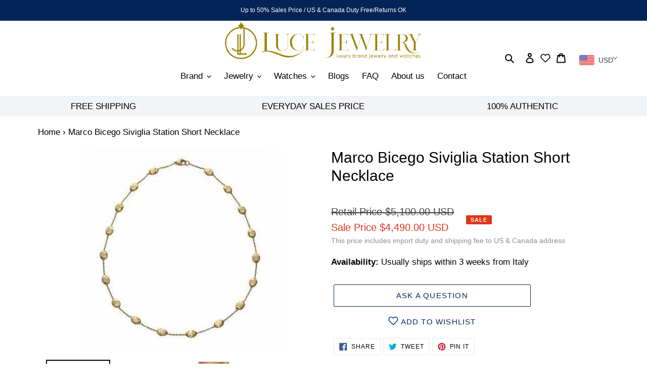

--- FILE ---
content_type: text/html; charset=utf-8
request_url: https://lucejewel.com/products/152524123
body_size: 48886
content:
<!doctype html>
<html class="no-js" lang="en">
<head>
<!-- "snippets/SEOManager.liquid" was not rendered, the associated app was uninstalled -->

  
<!-- Global site tag (gtag.js) - Google Analytics -->
<script async src="https://www.googletagmanager.com/gtag/js?id=UA-187107411-2"></script>
<script>
  window.dataLayer = window.dataLayer || [];
  function gtag(){dataLayer.push(arguments);}
  gtag('js', new Date());

  gtag('config', 'UA-187107411-2');
</script>


<meta name="google-site-verification" content="fH6sxcEjVIJYDAywaVJtwqrzDPofEFhLCzZQu9mJvD4" />  
  
  <meta charset="utf-8">
  <meta http-equiv="X-UA-Compatible" content="IE=edge,chrome=1">
  <meta name="viewport" content="width=device-width,initial-scale=1">
  <meta name="theme-color" content="#042458"><link rel="canonical" href="https://lucejewel.com/products/152524123"><link rel="shortcut icon" href="//lucejewel.com/cdn/shop/files/60666_32x32.png?v=1629890559" type="image/png"><!-- /snippets/social-meta-tags.liquid -->




<meta property="og:site_name" content="Luce Jewelry">
<meta property="og:url" content="https://lucejewel.com/products/152524123">
<meta property="og:title" content="Marco Bicego Siviglia Station Short Necklace">
<meta property="og:type" content="product">
<meta property="og:description" content="Buy new Marco Bicego Siviglia Station Short Necklace on Luce Jewelry, the luxury jewelry and watch store online. yelllow G Marco Bicego necklace available.">

  <meta property="og:price:amount" content="4,490.00">
  <meta property="og:price:currency" content="USD">

<meta property="og:image" content="http://lucejewel.com/cdn/shop/products/marco-bicego-siviglia-station-short-necklace-614568_1200x1200.jpg?v=1625177174"><meta property="og:image" content="http://lucejewel.com/cdn/shop/products/marco-bicego-siviglia-station-short-necklace-158200_1200x1200.jpg?v=1625177174"><meta property="og:image" content="http://lucejewel.com/cdn/shop/products/marco-bicego-siviglia-station-short-necklace-930771_1200x1200.jpg?v=1625177174">
<meta property="og:image:secure_url" content="https://lucejewel.com/cdn/shop/products/marco-bicego-siviglia-station-short-necklace-614568_1200x1200.jpg?v=1625177174"><meta property="og:image:secure_url" content="https://lucejewel.com/cdn/shop/products/marco-bicego-siviglia-station-short-necklace-158200_1200x1200.jpg?v=1625177174"><meta property="og:image:secure_url" content="https://lucejewel.com/cdn/shop/products/marco-bicego-siviglia-station-short-necklace-930771_1200x1200.jpg?v=1625177174">


<meta name="twitter:card" content="summary_large_image">
<meta name="twitter:title" content="Marco Bicego Siviglia Station Short Necklace">
<meta name="twitter:description" content="Buy new Marco Bicego Siviglia Station Short Necklace on Luce Jewelry, the luxury jewelry and watch store online. yelllow G Marco Bicego necklace available.">


  <link href="//lucejewel.com/cdn/shop/t/28/assets/theme.scss.css?v=93136726589308319101699956858" rel="stylesheet" type="text/css" media="all" />

  <script>
    var theme = {
      breakpoints: {
        medium: 750,
        large: 990,
        widescreen: 1400
      },
      strings: {
        addToCart: "Add to cart",
        soldOut: "Sold out",
        unavailable: "Unavailable",
        regularPrice: "Regular price",
        salePrice: "Sale price",
        sale: "Sale",
        fromLowestPrice: "from [price]",
        vendor: "Vendor",
        showMore: "Show More",
        showLess: "Show Less",
        searchFor: "Search for",
        addressError: "Error looking up that address",
        addressNoResults: "No results for that address",
        addressQueryLimit: "You have exceeded the Google API usage limit. Consider upgrading to a \u003ca href=\"https:\/\/developers.google.com\/maps\/premium\/usage-limits\"\u003ePremium Plan\u003c\/a\u003e.",
        authError: "There was a problem authenticating your Google Maps account.",
        newWindow: "Opens in a new window.",
        external: "Opens external website.",
        newWindowExternal: "Opens external website in a new window.",
        removeLabel: "Remove [product]",
        update: "Update",
        quantity: "Quantity",
        discountedTotal: "Discounted total",
        regularTotal: "Regular total",
        priceColumn: "See Price column for discount details.",
        quantityMinimumMessage: "Quantity must be 1 or more",
        cartError: "There was an error while updating your cart. Please try again.",
        removedItemMessage: "Removed \u003cspan class=\"cart__removed-product-details\"\u003e([quantity]) [link]\u003c\/span\u003e from your cart.",
        unitPrice: "Unit price",
        unitPriceSeparator: "per",
        oneCartCount: "1 item",
        otherCartCount: "[count] items",
        quantityLabel: "Quantity: [count]",
        products: "Products",
        loading: "Loading",
        number_of_results: "[result_number] of [results_count]",
        number_of_results_found: "[results_count] results found",
        one_result_found: "1 result found"
      },
      moneyFormat: "\u003cspan class=money\u003e${{amount}}\u003c\/span\u003e",
      moneyFormatWithCurrency: "\u003cspan class=money\u003e${{amount}} USD\u003c\/span\u003e",
      settings: {
        predictiveSearchEnabled: true,
        predictiveSearchShowPrice: false,
        predictiveSearchShowVendor: false
      }
    }

    document.documentElement.className = document.documentElement.className.replace('no-js', 'js');
  </script><script src="//lucejewel.com/cdn/shop/t/28/assets/lazysizes.js?v=94224023136283657951633944870" async="async"></script>
  <script src="//lucejewel.com/cdn/shop/t/28/assets/vendor.js?v=73555340668197180491633944873" defer="defer"></script>
  <script src="//lucejewel.com/cdn/shop/t/28/assets/theme.js?v=98135347482632758761633944871" defer="defer"></script>

  <script>window.performance && window.performance.mark && window.performance.mark('shopify.content_for_header.start');</script><meta id="shopify-digital-wallet" name="shopify-digital-wallet" content="/47936274581/digital_wallets/dialog">
<link rel="alternate" type="application/json+oembed" href="https://lucejewel.com/products/152524123.oembed">
<script async="async" src="/checkouts/internal/preloads.js?locale=en-US"></script>
<script id="shopify-features" type="application/json">{"accessToken":"76798b448d6ac3ed4f13ecad324edbcd","betas":["rich-media-storefront-analytics"],"domain":"lucejewel.com","predictiveSearch":true,"shopId":47936274581,"locale":"en"}</script>
<script>var Shopify = Shopify || {};
Shopify.shop = "pomestyle.myshopify.com";
Shopify.locale = "en";
Shopify.currency = {"active":"USD","rate":"1.0"};
Shopify.country = "US";
Shopify.theme = {"name":"Debut_Badge","id":127401361557,"schema_name":"Debut","schema_version":"17.1.0","theme_store_id":796,"role":"main"};
Shopify.theme.handle = "null";
Shopify.theme.style = {"id":null,"handle":null};
Shopify.cdnHost = "lucejewel.com/cdn";
Shopify.routes = Shopify.routes || {};
Shopify.routes.root = "/";</script>
<script type="module">!function(o){(o.Shopify=o.Shopify||{}).modules=!0}(window);</script>
<script>!function(o){function n(){var o=[];function n(){o.push(Array.prototype.slice.apply(arguments))}return n.q=o,n}var t=o.Shopify=o.Shopify||{};t.loadFeatures=n(),t.autoloadFeatures=n()}(window);</script>
<script id="shop-js-analytics" type="application/json">{"pageType":"product"}</script>
<script defer="defer" async type="module" src="//lucejewel.com/cdn/shopifycloud/shop-js/modules/v2/client.init-shop-cart-sync_C5BV16lS.en.esm.js"></script>
<script defer="defer" async type="module" src="//lucejewel.com/cdn/shopifycloud/shop-js/modules/v2/chunk.common_CygWptCX.esm.js"></script>
<script type="module">
  await import("//lucejewel.com/cdn/shopifycloud/shop-js/modules/v2/client.init-shop-cart-sync_C5BV16lS.en.esm.js");
await import("//lucejewel.com/cdn/shopifycloud/shop-js/modules/v2/chunk.common_CygWptCX.esm.js");

  window.Shopify.SignInWithShop?.initShopCartSync?.({"fedCMEnabled":true,"windoidEnabled":true});

</script>
<script>(function() {
  var isLoaded = false;
  function asyncLoad() {
    if (isLoaded) return;
    isLoaded = true;
    var urls = ["https:\/\/cdn.shopify.com\/s\/files\/1\/0184\/4255\/1360\/files\/quicklink.v2.min.js?v=1619661100\u0026shop=pomestyle.myshopify.com","https:\/\/sdks.automizely.com\/conversions\/v1\/conversions.js?app_connection_id=b2fb1cb39ad44c60b06988a1ccfcda6e\u0026mapped_org_id=42a92ae3b0d05d86abf0743250676588_v1\u0026shop=pomestyle.myshopify.com","https:\/\/trust.conversionbear.com\/script?app=trust_badge\u0026shop=pomestyle.myshopify.com","https:\/\/pomestyle.myshopify.com\/apps\/saleboost\/saleboost_st.js?t=1711248134.2659\u0026n=424179588\u0026shop=pomestyle.myshopify.com","https:\/\/apps.synctrack.io\/live-sale-notification\/liveSale.js?v=1652930495\u0026shop=pomestyle.myshopify.com"];
    for (var i = 0; i < urls.length; i++) {
      var s = document.createElement('script');
      s.type = 'text/javascript';
      s.async = true;
      s.src = urls[i];
      var x = document.getElementsByTagName('script')[0];
      x.parentNode.insertBefore(s, x);
    }
  };
  if(window.attachEvent) {
    window.attachEvent('onload', asyncLoad);
  } else {
    window.addEventListener('load', asyncLoad, false);
  }
})();</script>
<script id="__st">var __st={"a":47936274581,"offset":32400,"reqid":"4b86a60c-c685-4e98-ae1c-cf1826c4a5a8-1768699393","pageurl":"lucejewel.com\/products\/152524123","u":"b02128980ad6","p":"product","rtyp":"product","rid":6188139315349};</script>
<script>window.ShopifyPaypalV4VisibilityTracking = true;</script>
<script id="captcha-bootstrap">!function(){'use strict';const t='contact',e='account',n='new_comment',o=[[t,t],['blogs',n],['comments',n],[t,'customer']],c=[[e,'customer_login'],[e,'guest_login'],[e,'recover_customer_password'],[e,'create_customer']],r=t=>t.map((([t,e])=>`form[action*='/${t}']:not([data-nocaptcha='true']) input[name='form_type'][value='${e}']`)).join(','),a=t=>()=>t?[...document.querySelectorAll(t)].map((t=>t.form)):[];function s(){const t=[...o],e=r(t);return a(e)}const i='password',u='form_key',d=['recaptcha-v3-token','g-recaptcha-response','h-captcha-response',i],f=()=>{try{return window.sessionStorage}catch{return}},m='__shopify_v',_=t=>t.elements[u];function p(t,e,n=!1){try{const o=window.sessionStorage,c=JSON.parse(o.getItem(e)),{data:r}=function(t){const{data:e,action:n}=t;return t[m]||n?{data:e,action:n}:{data:t,action:n}}(c);for(const[e,n]of Object.entries(r))t.elements[e]&&(t.elements[e].value=n);n&&o.removeItem(e)}catch(o){console.error('form repopulation failed',{error:o})}}const l='form_type',E='cptcha';function T(t){t.dataset[E]=!0}const w=window,h=w.document,L='Shopify',v='ce_forms',y='captcha';let A=!1;((t,e)=>{const n=(g='f06e6c50-85a8-45c8-87d0-21a2b65856fe',I='https://cdn.shopify.com/shopifycloud/storefront-forms-hcaptcha/ce_storefront_forms_captcha_hcaptcha.v1.5.2.iife.js',D={infoText:'Protected by hCaptcha',privacyText:'Privacy',termsText:'Terms'},(t,e,n)=>{const o=w[L][v],c=o.bindForm;if(c)return c(t,g,e,D).then(n);var r;o.q.push([[t,g,e,D],n]),r=I,A||(h.body.append(Object.assign(h.createElement('script'),{id:'captcha-provider',async:!0,src:r})),A=!0)});var g,I,D;w[L]=w[L]||{},w[L][v]=w[L][v]||{},w[L][v].q=[],w[L][y]=w[L][y]||{},w[L][y].protect=function(t,e){n(t,void 0,e),T(t)},Object.freeze(w[L][y]),function(t,e,n,w,h,L){const[v,y,A,g]=function(t,e,n){const i=e?o:[],u=t?c:[],d=[...i,...u],f=r(d),m=r(i),_=r(d.filter((([t,e])=>n.includes(e))));return[a(f),a(m),a(_),s()]}(w,h,L),I=t=>{const e=t.target;return e instanceof HTMLFormElement?e:e&&e.form},D=t=>v().includes(t);t.addEventListener('submit',(t=>{const e=I(t);if(!e)return;const n=D(e)&&!e.dataset.hcaptchaBound&&!e.dataset.recaptchaBound,o=_(e),c=g().includes(e)&&(!o||!o.value);(n||c)&&t.preventDefault(),c&&!n&&(function(t){try{if(!f())return;!function(t){const e=f();if(!e)return;const n=_(t);if(!n)return;const o=n.value;o&&e.removeItem(o)}(t);const e=Array.from(Array(32),(()=>Math.random().toString(36)[2])).join('');!function(t,e){_(t)||t.append(Object.assign(document.createElement('input'),{type:'hidden',name:u})),t.elements[u].value=e}(t,e),function(t,e){const n=f();if(!n)return;const o=[...t.querySelectorAll(`input[type='${i}']`)].map((({name:t})=>t)),c=[...d,...o],r={};for(const[a,s]of new FormData(t).entries())c.includes(a)||(r[a]=s);n.setItem(e,JSON.stringify({[m]:1,action:t.action,data:r}))}(t,e)}catch(e){console.error('failed to persist form',e)}}(e),e.submit())}));const S=(t,e)=>{t&&!t.dataset[E]&&(n(t,e.some((e=>e===t))),T(t))};for(const o of['focusin','change'])t.addEventListener(o,(t=>{const e=I(t);D(e)&&S(e,y())}));const B=e.get('form_key'),M=e.get(l),P=B&&M;t.addEventListener('DOMContentLoaded',(()=>{const t=y();if(P)for(const e of t)e.elements[l].value===M&&p(e,B);[...new Set([...A(),...v().filter((t=>'true'===t.dataset.shopifyCaptcha))])].forEach((e=>S(e,t)))}))}(h,new URLSearchParams(w.location.search),n,t,e,['guest_login'])})(!0,!0)}();</script>
<script integrity="sha256-4kQ18oKyAcykRKYeNunJcIwy7WH5gtpwJnB7kiuLZ1E=" data-source-attribution="shopify.loadfeatures" defer="defer" src="//lucejewel.com/cdn/shopifycloud/storefront/assets/storefront/load_feature-a0a9edcb.js" crossorigin="anonymous"></script>
<script data-source-attribution="shopify.dynamic_checkout.dynamic.init">var Shopify=Shopify||{};Shopify.PaymentButton=Shopify.PaymentButton||{isStorefrontPortableWallets:!0,init:function(){window.Shopify.PaymentButton.init=function(){};var t=document.createElement("script");t.src="https://lucejewel.com/cdn/shopifycloud/portable-wallets/latest/portable-wallets.en.js",t.type="module",document.head.appendChild(t)}};
</script>
<script data-source-attribution="shopify.dynamic_checkout.buyer_consent">
  function portableWalletsHideBuyerConsent(e){var t=document.getElementById("shopify-buyer-consent"),n=document.getElementById("shopify-subscription-policy-button");t&&n&&(t.classList.add("hidden"),t.setAttribute("aria-hidden","true"),n.removeEventListener("click",e))}function portableWalletsShowBuyerConsent(e){var t=document.getElementById("shopify-buyer-consent"),n=document.getElementById("shopify-subscription-policy-button");t&&n&&(t.classList.remove("hidden"),t.removeAttribute("aria-hidden"),n.addEventListener("click",e))}window.Shopify?.PaymentButton&&(window.Shopify.PaymentButton.hideBuyerConsent=portableWalletsHideBuyerConsent,window.Shopify.PaymentButton.showBuyerConsent=portableWalletsShowBuyerConsent);
</script>
<script data-source-attribution="shopify.dynamic_checkout.cart.bootstrap">document.addEventListener("DOMContentLoaded",(function(){function t(){return document.querySelector("shopify-accelerated-checkout-cart, shopify-accelerated-checkout")}if(t())Shopify.PaymentButton.init();else{new MutationObserver((function(e,n){t()&&(Shopify.PaymentButton.init(),n.disconnect())})).observe(document.body,{childList:!0,subtree:!0})}}));
</script>

<script>window.performance && window.performance.mark && window.performance.mark('shopify.content_for_header.end');</script>
	  
<!-- RYVIU APP :: Settings global -->	
    <script>
        var ryviu_global_settings = {"design_settings":{"client_theme":"default","date":"timeago","colection":true,"no_review":true,"reviews_per_page":"10","sort":"late","verify_reply":true,"verify_review":true,"defaultDate":"timeago","showing":30,"timeAgo":true,"no_number":false,"defautDate":"timeago"},"form":{"colorTitle":"#696969","colorInput":"#464646","colorNotice":"#dd2c00","colorStarForm":"#ececec","starActivecolor":"#fdbc00","colorSubmit":"#ffffff","backgroundSubmit":"#00aeef","showtitleForm":true,"showTitle":true,"autoPublish":true,"loadAfterContentLoaded":true,"titleName":"Your Name","placeholderName":"John Smith","titleForm":"Rate Us","titleSuccess":"Thank you! Your review is submited.","noticeName":"Your name is required field","titleEmail":"Your Email","placeholderEmail":"example@yourdomain.com","noticeEmail":"Your email is required and valid email","titleSubject":"Review Title","placeholderSubject":"Look great","noticeSubject":"Title is required field","titleMessenger":"Review Content","noticeMessenger":"Your review is required field","placeholderMessenger":"Write something","titleSubmit":"Submit Your Review"},"import_settings":{"disable_empty_reviews":true,"disable_less_reviews":3,"inCountries":[],"nameAuto":true,"number_export":20,"only_images":false,"remove_text":"","translate":true,"formatName":"random"},"mail_settings":{"enableOrderHook":false,"autoSendRequest":false,"requestReviewTemplate":"default","questionTemplate":"default","replyTemplate":"default","newReviewNotice":false,"notiToCustomer":false,"notiToAdmin":false,"email_from_name":"Ryviu"},"questions":{"answer_form":"Your answers","answer_text":"Answer question","ask_community_text":"Ask the community","by_text":"Author","community_text":"Ask the community here","des_form":"Ask a question to the community here","email_form":"Your E-Mail Adresse","helpful_text":"Most helpful","input_text":"Have a question? Search for answers","name_form":"Your Name","newest_text":"Latest New","notice_form":"Complete before submitting","of_text":"of","on_text":"on","placeholder_answer_form":"Answer is a required field!","placeholder_question_form":"Question is a required field!","question_answer_form":"Question","question_form":"Your question","questions_text":"questions","showing_text":"Show","submit_answer_form":"Send a reply","submit_form":"Send a question","titleCustomer":"","title_answer_form":"Answer question","title_form":"No answer found?","write_question_text":"Ask a question"},"review_widget":{"star":1,"hidedate":false,"noreview":true,"showspam":true,"style":"style2","order_by":"late","starStyle":"style1","starActiveStyle":"style1","starcolor":"#e6e6e6","dateSelect":"dateDefaut","title":true,"noavatar":false,"nostars":false,"customDate":"dd\/MM\/yy","starActivecolor":"#fdbc00","colorTitle":"#6c8187","colorAvatar":"#f8f8f8","colorWrite":"#ffffff","backgroundWrite":"#ffb102","colorVerified":"#05d92d","nowrite":false,"disablePurchase":false,"disableWidget":false,"disableReply":false,"disableHelpul":false,"nolastname":false,"hideFlag":false,"payment_type":"Monthly","reviewText":"review","outofText":"out of","starsText":"stars","helpulText":"Is this helpful?","ryplyText":"Comment","latestText":"Latest","oldestText":"Oldest","tstar5":"Excellent","tstar4":"Very Good","tstar3":"Average","tstar2":"Poor","tstar1":"Terrible","showingText":"Showing","ofText":"of","reviewsText":"reviews","noReviews":"No reviews","firstReview":"Write a first review now","showText":"Show:","sortbyText":"Sort by:","titleWrite":"Write a review","textVerified":"Verified Purchase","titleCustomer":"Customer Reviews","backgroundRyviu":"transparent","paddingTop":"0","paddingLeft":"0","paddingRight":"0","paddingBottom":"0","borderWidth":"0","borderStyle":"solid","borderColor":"#ffffff","show_title_customer":false,"filter_reviews":"all","filter_reviews_local":"US","random_from":0,"random_to":20,"starHeight":13}};
    </script>
<!-- RYVIU APP -->
<!-- "snippets/alireviews_core.liquid" was not rendered, the associated app was uninstalled --> 
 <!-- "snippets/hulkcode_common.liquid" was not rendered, the associated app was uninstalled --><script src='https://volumediscount.hulkapps.com/api/v2/frontend/hulkcode.js' defer='defer'></script><style type='text/css'>
    :root {--st-background-image-url:url("https://saleboostc.gosunflower00.com/saleboost/country_20.png");}
    .icon-ad_20{background-image:var(--st-background-image-url);background-position:0 0;width:20px;height:12px}.icon-ae_20{background-image:var(--st-background-image-url);background-position:-21px 0;width:20px;height:12px}.icon-af_20{background-image:var(--st-background-image-url);background-position:0 -13px;width:20px;height:12px}.icon-ag_20{background-image:var(--st-background-image-url);background-position:-21px -13px;width:20px;height:12px}.icon-ai_20{background-image:var(--st-background-image-url);background-position:0 -26px;width:20px;height:12px}.icon-al_20{background-image:var(--st-background-image-url);background-position:-21px -26px;width:20px;height:12px}.icon-am_20{background-image:var(--st-background-image-url);background-position:-42px 0;width:20px;height:12px}.icon-ao_20{background-image:var(--st-background-image-url);background-position:-42px -13px;width:20px;height:12px}.icon-aq_20{background-image:var(--st-background-image-url);background-position:-42px -26px;width:20px;height:12px}.icon-ar_20{background-image:var(--st-background-image-url);background-position:0 -39px;width:20px;height:12px}.icon-as_20{background-image:var(--st-background-image-url);background-position:-21px -39px;width:20px;height:12px}.icon-at_20{background-image:var(--st-background-image-url);background-position:-42px -39px;width:20px;height:12px}.icon-au_20{background-image:var(--st-background-image-url);background-position:-63px 0;width:20px;height:12px}.icon-aw_20{background-image:var(--st-background-image-url);background-position:-63px -13px;width:20px;height:12px}.icon-ax_20{background-image:var(--st-background-image-url);background-position:-63px -26px;width:20px;height:12px}.icon-az_20{background-image:var(--st-background-image-url);background-position:-63px -39px;width:20px;height:12px}.icon-ba_20{background-image:var(--st-background-image-url);background-position:0 -52px;width:20px;height:12px}.icon-bb_20{background-image:var(--st-background-image-url);background-position:-21px -52px;width:20px;height:12px}.icon-bd_20{background-image:var(--st-background-image-url);background-position:-42px -52px;width:20px;height:12px}.icon-be_20{background-image:var(--st-background-image-url);background-position:-63px -52px;width:20px;height:12px}.icon-bf_20{background-image:var(--st-background-image-url);background-position:0 -65px;width:20px;height:12px}.icon-bg_20{background-image:var(--st-background-image-url);background-position:-21px -65px;width:20px;height:12px}.icon-bh_20{background-image:var(--st-background-image-url);background-position:-42px -65px;width:20px;height:12px}.icon-bi_20{background-image:var(--st-background-image-url);background-position:-63px -65px;width:20px;height:12px}.icon-bj_20{background-image:var(--st-background-image-url);background-position:-84px 0;width:20px;height:12px}.icon-bl_20{background-image:var(--st-background-image-url);background-position:-84px -13px;width:20px;height:12px}.icon-bm_20{background-image:var(--st-background-image-url);background-position:-84px -26px;width:20px;height:12px}.icon-bn_20{background-image:var(--st-background-image-url);background-position:-84px -39px;width:20px;height:12px}.icon-bo_20{background-image:var(--st-background-image-url);background-position:-84px -52px;width:20px;height:12px}.icon-bq_20{background-image:var(--st-background-image-url);background-position:-84px -65px;width:20px;height:12px}.icon-br_20{background-image:var(--st-background-image-url);background-position:0 -78px;width:20px;height:12px}.icon-bs_20{background-image:var(--st-background-image-url);background-position:-21px -78px;width:20px;height:12px}.icon-bt_20{background-image:var(--st-background-image-url);background-position:-42px -78px;width:20px;height:12px}.icon-bv_20{background-image:var(--st-background-image-url);background-position:-63px -78px;width:20px;height:12px}.icon-bw_20{background-image:var(--st-background-image-url);background-position:-84px -78px;width:20px;height:12px}.icon-by_20{background-image:var(--st-background-image-url);background-position:0 -91px;width:20px;height:12px}.icon-bz_20{background-image:var(--st-background-image-url);background-position:-21px -91px;width:20px;height:12px}.icon-ca_20{background-image:var(--st-background-image-url);background-position:-42px -91px;width:20px;height:12px}.icon-cc_20{background-image:var(--st-background-image-url);background-position:-63px -91px;width:20px;height:12px}.icon-cd_20{background-image:var(--st-background-image-url);background-position:-84px -91px;width:20px;height:12px}.icon-cf_20{background-image:var(--st-background-image-url);background-position:-105px 0;width:20px;height:12px}.icon-cg_20{background-image:var(--st-background-image-url);background-position:-105px -13px;width:20px;height:12px}.icon-ch_20{background-image:var(--st-background-image-url);background-position:-105px -26px;width:20px;height:12px}.icon-ci_20{background-image:var(--st-background-image-url);background-position:-105px -39px;width:20px;height:12px}.icon-ck_20{background-image:var(--st-background-image-url);background-position:-105px -52px;width:20px;height:12px}.icon-cl_20{background-image:var(--st-background-image-url);background-position:-105px -65px;width:20px;height:12px}.icon-cm_20{background-image:var(--st-background-image-url);background-position:-105px -78px;width:20px;height:12px}.icon-cn_20{background-image:var(--st-background-image-url);background-position:-105px -91px;width:20px;height:12px}.icon-co_20{background-image:var(--st-background-image-url);background-position:0 -104px;width:20px;height:12px}.icon-cr_20{background-image:var(--st-background-image-url);background-position:-21px -104px;width:20px;height:12px}.icon-cu_20{background-image:var(--st-background-image-url);background-position:-42px -104px;width:20px;height:12px}.icon-cv_20{background-image:var(--st-background-image-url);background-position:-63px -104px;width:20px;height:12px}.icon-cw_20{background-image:var(--st-background-image-url);background-position:-84px -104px;width:20px;height:12px}.icon-cx_20{background-image:var(--st-background-image-url);background-position:-105px -104px;width:20px;height:12px}.icon-cy_20{background-image:var(--st-background-image-url);background-position:-126px 0;width:20px;height:12px}.icon-cz_20{background-image:var(--st-background-image-url);background-position:-126px -13px;width:20px;height:12px}.icon-de_20{background-image:var(--st-background-image-url);background-position:-126px -26px;width:20px;height:12px}.icon-dj_20{background-image:var(--st-background-image-url);background-position:-126px -39px;width:20px;height:12px}.icon-dk_20{background-image:var(--st-background-image-url);background-position:-126px -52px;width:20px;height:12px}.icon-dm_20{background-image:var(--st-background-image-url);background-position:-126px -65px;width:20px;height:12px}.icon-do_20{background-image:var(--st-background-image-url);background-position:-126px -78px;width:20px;height:12px}.icon-dz_20{background-image:var(--st-background-image-url);background-position:-126px -91px;width:20px;height:12px}.icon-ec_20{background-image:var(--st-background-image-url);background-position:-126px -104px;width:20px;height:12px}.icon-ee_20{background-image:var(--st-background-image-url);background-position:0 -117px;width:20px;height:12px}.icon-eg_20{background-image:var(--st-background-image-url);background-position:-21px -117px;width:20px;height:12px}.icon-eh_20{background-image:var(--st-background-image-url);background-position:-42px -117px;width:20px;height:12px}.icon-er_20{background-image:var(--st-background-image-url);background-position:-63px -117px;width:20px;height:12px}.icon-es_20{background-image:var(--st-background-image-url);background-position:-84px -117px;width:20px;height:12px}.icon-et_20{background-image:var(--st-background-image-url);background-position:-105px -117px;width:20px;height:12px}.icon-fi_20{background-image:var(--st-background-image-url);background-position:-126px -117px;width:20px;height:12px}.icon-fj_20{background-image:var(--st-background-image-url);background-position:0 -130px;width:20px;height:12px}.icon-fk_20{background-image:var(--st-background-image-url);background-position:-21px -130px;width:20px;height:12px}.icon-fm_20{background-image:var(--st-background-image-url);background-position:-42px -130px;width:20px;height:12px}.icon-fo_20{background-image:var(--st-background-image-url);background-position:-63px -130px;width:20px;height:12px}.icon-fr_20{background-image:var(--st-background-image-url);background-position:-84px -130px;width:20px;height:12px}.icon-ga_20{background-image:var(--st-background-image-url);background-position:-105px -130px;width:20px;height:12px}.icon-gb_20{background-image:var(--st-background-image-url);background-position:-126px -130px;width:20px;height:12px}.icon-gd_20{background-image:var(--st-background-image-url);background-position:-147px 0;width:20px;height:12px}.icon-ge_20{background-image:var(--st-background-image-url);background-position:-147px -13px;width:20px;height:12px}.icon-gf_20{background-image:var(--st-background-image-url);background-position:-147px -26px;width:20px;height:12px}.icon-gg_20{background-image:var(--st-background-image-url);background-position:-147px -39px;width:20px;height:12px}.icon-gh_20{background-image:var(--st-background-image-url);background-position:-147px -52px;width:20px;height:12px}.icon-gi_20{background-image:var(--st-background-image-url);background-position:-147px -65px;width:20px;height:12px}.icon-gl_20{background-image:var(--st-background-image-url);background-position:-147px -78px;width:20px;height:12px}.icon-gm_20{background-image:var(--st-background-image-url);background-position:-147px -91px;width:20px;height:12px}.icon-gn_20{background-image:var(--st-background-image-url);background-position:-147px -104px;width:20px;height:12px}.icon-gp_20{background-image:var(--st-background-image-url);background-position:-147px -117px;width:20px;height:12px}.icon-gq_20{background-image:var(--st-background-image-url);background-position:-147px -130px;width:20px;height:12px}.icon-gr_20{background-image:var(--st-background-image-url);background-position:0 -143px;width:20px;height:12px}.icon-gs_20{background-image:var(--st-background-image-url);background-position:-21px -143px;width:20px;height:12px}.icon-gt_20{background-image:var(--st-background-image-url);background-position:-42px -143px;width:20px;height:12px}.icon-gu_20{background-image:var(--st-background-image-url);background-position:-63px -143px;width:20px;height:12px}.icon-gw_20{background-image:var(--st-background-image-url);background-position:-84px -143px;width:20px;height:12px}.icon-gy_20{background-image:var(--st-background-image-url);background-position:-105px -143px;width:20px;height:12px}.icon-hk_20{background-image:var(--st-background-image-url);background-position:-126px -143px;width:20px;height:12px}.icon-hm_20{background-image:var(--st-background-image-url);background-position:-147px -143px;width:20px;height:12px}.icon-hn_20{background-image:var(--st-background-image-url);background-position:-168px 0;width:20px;height:12px}.icon-hr_20{background-image:var(--st-background-image-url);background-position:-168px -13px;width:20px;height:12px}.icon-ht_20{background-image:var(--st-background-image-url);background-position:-168px -26px;width:20px;height:12px}.icon-hu_20{background-image:var(--st-background-image-url);background-position:-168px -39px;width:20px;height:12px}.icon-id_20{background-image:var(--st-background-image-url);background-position:-168px -52px;width:20px;height:12px}.icon-ie_20{background-image:var(--st-background-image-url);background-position:-168px -65px;width:20px;height:12px}.icon-il_20{background-image:var(--st-background-image-url);background-position:-168px -78px;width:20px;height:12px}.icon-im_20{background-image:var(--st-background-image-url);background-position:-168px -91px;width:20px;height:12px}.icon-in_20{background-image:var(--st-background-image-url);background-position:-168px -104px;width:20px;height:12px}.icon-io_20{background-image:var(--st-background-image-url);background-position:-168px -117px;width:20px;height:12px}.icon-iq_20{background-image:var(--st-background-image-url);background-position:-168px -130px;width:20px;height:12px}.icon-ir_20{background-image:var(--st-background-image-url);background-position:-168px -143px;width:20px;height:12px}.icon-is_20{background-image:var(--st-background-image-url);background-position:0 -156px;width:20px;height:12px}.icon-it_20{background-image:var(--st-background-image-url);background-position:-21px -156px;width:20px;height:12px}.icon-je_20{background-image:var(--st-background-image-url);background-position:-42px -156px;width:20px;height:12px}.icon-jm_20{background-image:var(--st-background-image-url);background-position:-63px -156px;width:20px;height:12px}.icon-jo_20{background-image:var(--st-background-image-url);background-position:-84px -156px;width:20px;height:12px}.icon-jp_20{background-image:var(--st-background-image-url);background-position:-105px -156px;width:20px;height:12px}.icon-ke_20{background-image:var(--st-background-image-url);background-position:-126px -156px;width:20px;height:12px}.icon-kg_20{background-image:var(--st-background-image-url);background-position:-147px -156px;width:20px;height:12px}.icon-kh_20{background-image:var(--st-background-image-url);background-position:-168px -156px;width:20px;height:12px}.icon-ki_20{background-image:var(--st-background-image-url);background-position:0 -169px;width:20px;height:12px}.icon-km_20{background-image:var(--st-background-image-url);background-position:-21px -169px;width:20px;height:12px}.icon-kn_20{background-image:var(--st-background-image-url);background-position:-42px -169px;width:20px;height:12px}.icon-kp_20{background-image:var(--st-background-image-url);background-position:-63px -169px;width:20px;height:12px}.icon-kr_20{background-image:var(--st-background-image-url);background-position:-84px -169px;width:20px;height:12px}.icon-kw_20{background-image:var(--st-background-image-url);background-position:-105px -169px;width:20px;height:12px}.icon-ky_20{background-image:var(--st-background-image-url);background-position:-126px -169px;width:20px;height:12px}.icon-kz_20{background-image:var(--st-background-image-url);background-position:-147px -169px;width:20px;height:12px}.icon-la_20{background-image:var(--st-background-image-url);background-position:-168px -169px;width:20px;height:12px}.icon-lb_20{background-image:var(--st-background-image-url);background-position:-189px 0;width:20px;height:12px}.icon-lc_20{background-image:var(--st-background-image-url);background-position:-189px -13px;width:20px;height:12px}.icon-li_20{background-image:var(--st-background-image-url);background-position:-189px -26px;width:20px;height:12px}.icon-lk_20{background-image:var(--st-background-image-url);background-position:-189px -39px;width:20px;height:12px}.icon-lr_20{background-image:var(--st-background-image-url);background-position:-189px -52px;width:20px;height:12px}.icon-ls_20{background-image:var(--st-background-image-url);background-position:-189px -65px;width:20px;height:12px}.icon-lt_20{background-image:var(--st-background-image-url);background-position:-189px -78px;width:20px;height:12px}.icon-lu_20{background-image:var(--st-background-image-url);background-position:-189px -91px;width:20px;height:12px}.icon-lv_20{background-image:var(--st-background-image-url);background-position:-189px -104px;width:20px;height:12px}.icon-ly_20{background-image:var(--st-background-image-url);background-position:-189px -117px;width:20px;height:12px}.icon-ma_20{background-image:var(--st-background-image-url);background-position:-189px -130px;width:20px;height:12px}.icon-mc_20{background-image:var(--st-background-image-url);background-position:-189px -143px;width:20px;height:12px}.icon-md_20{background-image:var(--st-background-image-url);background-position:-189px -156px;width:20px;height:12px}.icon-me_20{background-image:var(--st-background-image-url);background-position:-189px -169px;width:20px;height:12px}.icon-mf_20{background-image:var(--st-background-image-url);background-position:0 -182px;width:20px;height:12px}.icon-mg_20{background-image:var(--st-background-image-url);background-position:-21px -182px;width:20px;height:12px}.icon-mh_20{background-image:var(--st-background-image-url);background-position:-42px -182px;width:20px;height:12px}.icon-mk_20{background-image:var(--st-background-image-url);background-position:-63px -182px;width:20px;height:12px}.icon-ml_20{background-image:var(--st-background-image-url);background-position:-84px -182px;width:20px;height:12px}.icon-mm_20{background-image:var(--st-background-image-url);background-position:-105px -182px;width:20px;height:12px}.icon-mn_20{background-image:var(--st-background-image-url);background-position:-126px -182px;width:20px;height:12px}.icon-mo_20{background-image:var(--st-background-image-url);background-position:-147px -182px;width:20px;height:12px}.icon-mp_20{background-image:var(--st-background-image-url);background-position:-168px -182px;width:20px;height:12px}.icon-mq_20{background-image:var(--st-background-image-url);background-position:-189px -182px;width:20px;height:12px}.icon-mr_20{background-image:var(--st-background-image-url);background-position:0 -195px;width:20px;height:12px}.icon-ms_20{background-image:var(--st-background-image-url);background-position:-21px -195px;width:20px;height:12px}.icon-mt_20{background-image:var(--st-background-image-url);background-position:-42px -195px;width:20px;height:12px}.icon-mu_20{background-image:var(--st-background-image-url);background-position:-63px -195px;width:20px;height:12px}.icon-mv_20{background-image:var(--st-background-image-url);background-position:-84px -195px;width:20px;height:12px}.icon-mw_20{background-image:var(--st-background-image-url);background-position:-105px -195px;width:20px;height:12px}.icon-mx_20{background-image:var(--st-background-image-url);background-position:-126px -195px;width:20px;height:12px}.icon-my_20{background-image:var(--st-background-image-url);background-position:-147px -195px;width:20px;height:12px}.icon-mz_20{background-image:var(--st-background-image-url);background-position:-168px -195px;width:20px;height:12px}.icon-na_20{background-image:var(--st-background-image-url);background-position:-189px -195px;width:20px;height:12px}.icon-nc_20{background-image:var(--st-background-image-url);background-position:-210px 0;width:20px;height:12px}.icon-ne_20{background-image:var(--st-background-image-url);background-position:-210px -13px;width:20px;height:12px}.icon-nf_20{background-image:var(--st-background-image-url);background-position:-210px -26px;width:20px;height:12px}.icon-ng_20{background-image:var(--st-background-image-url);background-position:-210px -39px;width:20px;height:12px}.icon-ni_20{background-image:var(--st-background-image-url);background-position:-210px -52px;width:20px;height:12px}.icon-nl_20{background-image:var(--st-background-image-url);background-position:-210px -65px;width:20px;height:12px}.icon-no_20{background-image:var(--st-background-image-url);background-position:-210px -78px;width:20px;height:12px}.icon-np_20{background-image:var(--st-background-image-url);background-position:-210px -91px;width:20px;height:12px}.icon-nr_20{background-image:var(--st-background-image-url);background-position:-210px -104px;width:20px;height:12px}.icon-nu_20{background-image:var(--st-background-image-url);background-position:-210px -117px;width:20px;height:12px}.icon-nz_20{background-image:var(--st-background-image-url);background-position:-210px -130px;width:20px;height:12px}.icon-om_20{background-image:var(--st-background-image-url);background-position:-210px -143px;width:20px;height:12px}.icon-pa_20{background-image:var(--st-background-image-url);background-position:-210px -156px;width:20px;height:12px}.icon-pe_20{background-image:var(--st-background-image-url);background-position:-210px -169px;width:20px;height:12px}.icon-pf_20{background-image:var(--st-background-image-url);background-position:-210px -182px;width:20px;height:12px}.icon-pg_20{background-image:var(--st-background-image-url);background-position:-210px -195px;width:20px;height:12px}.icon-ph_20{background-image:var(--st-background-image-url);background-position:0 -208px;width:20px;height:12px}.icon-pk_20{background-image:var(--st-background-image-url);background-position:-21px -208px;width:20px;height:12px}.icon-pl_20{background-image:var(--st-background-image-url);background-position:-42px -208px;width:20px;height:12px}.icon-pm_20{background-image:var(--st-background-image-url);background-position:-63px -208px;width:20px;height:12px}.icon-pn_20{background-image:var(--st-background-image-url);background-position:-84px -208px;width:20px;height:12px}.icon-pr_20{background-image:var(--st-background-image-url);background-position:-105px -208px;width:20px;height:12px}.icon-ps_20{background-image:var(--st-background-image-url);background-position:-126px -208px;width:20px;height:12px}.icon-pt_20{background-image:var(--st-background-image-url);background-position:-147px -208px;width:20px;height:12px}.icon-pw_20{background-image:var(--st-background-image-url);background-position:-168px -208px;width:20px;height:12px}.icon-py_20{background-image:var(--st-background-image-url);background-position:-189px -208px;width:20px;height:12px}.icon-qa_20{background-image:var(--st-background-image-url);background-position:-210px -208px;width:20px;height:12px}.icon-re_20{background-image:var(--st-background-image-url);background-position:-231px 0;width:20px;height:12px}.icon-ro_20{background-image:var(--st-background-image-url);background-position:-231px -13px;width:20px;height:12px}.icon-rs_20{background-image:var(--st-background-image-url);background-position:-231px -26px;width:20px;height:12px}.icon-ru_20{background-image:var(--st-background-image-url);background-position:-231px -39px;width:20px;height:12px}.icon-rw_20{background-image:var(--st-background-image-url);background-position:-231px -52px;width:20px;height:12px}.icon-sa_20{background-image:var(--st-background-image-url);background-position:-231px -65px;width:20px;height:12px}.icon-sb_20{background-image:var(--st-background-image-url);background-position:-231px -78px;width:20px;height:12px}.icon-sc_20{background-image:var(--st-background-image-url);background-position:-231px -91px;width:20px;height:12px}.icon-sd_20{background-image:var(--st-background-image-url);background-position:-231px -104px;width:20px;height:12px}.icon-se_20{background-image:var(--st-background-image-url);background-position:-231px -117px;width:20px;height:12px}.icon-sg_20{background-image:var(--st-background-image-url);background-position:-231px -130px;width:20px;height:12px}.icon-sh_20{background-image:var(--st-background-image-url);background-position:-231px -143px;width:20px;height:12px}.icon-si_20{background-image:var(--st-background-image-url);background-position:-231px -156px;width:20px;height:12px}.icon-sj_20{background-image:var(--st-background-image-url);background-position:-231px -169px;width:20px;height:12px}.icon-sk_20{background-image:var(--st-background-image-url);background-position:-231px -182px;width:20px;height:12px}.icon-sl_20{background-image:var(--st-background-image-url);background-position:-231px -195px;width:20px;height:12px}.icon-sm_20{background-image:var(--st-background-image-url);background-position:-231px -208px;width:20px;height:12px}.icon-sn_20{background-image:var(--st-background-image-url);background-position:0 -221px;width:20px;height:12px}.icon-so_20{background-image:var(--st-background-image-url);background-position:-21px -221px;width:20px;height:12px}.icon-sr_20{background-image:var(--st-background-image-url);background-position:-42px -221px;width:20px;height:12px}.icon-ss_20{background-image:var(--st-background-image-url);background-position:-63px -221px;width:20px;height:12px}.icon-st_20{background-image:var(--st-background-image-url);background-position:-84px -221px;width:20px;height:12px}.icon-sv_20{background-image:var(--st-background-image-url);background-position:-105px -221px;width:20px;height:12px}.icon-sx_20{background-image:var(--st-background-image-url);background-position:-126px -221px;width:20px;height:12px}.icon-sy_20{background-image:var(--st-background-image-url);background-position:-147px -221px;width:20px;height:12px}.icon-sz_20{background-image:var(--st-background-image-url);background-position:-168px -221px;width:20px;height:12px}.icon-tc_20{background-image:var(--st-background-image-url);background-position:-189px -221px;width:20px;height:12px}.icon-td_20{background-image:var(--st-background-image-url);background-position:-210px -221px;width:20px;height:12px}.icon-tf_20{background-image:var(--st-background-image-url);background-position:-231px -221px;width:20px;height:12px}.icon-tg_20{background-image:var(--st-background-image-url);background-position:0 -234px;width:20px;height:12px}.icon-th_20{background-image:var(--st-background-image-url);background-position:-21px -234px;width:20px;height:12px}.icon-tj_20{background-image:var(--st-background-image-url);background-position:-42px -234px;width:20px;height:12px}.icon-tk_20{background-image:var(--st-background-image-url);background-position:-63px -234px;width:20px;height:12px}.icon-tl_20{background-image:var(--st-background-image-url);background-position:-84px -234px;width:20px;height:12px}.icon-tm_20{background-image:var(--st-background-image-url);background-position:-105px -234px;width:20px;height:12px}.icon-tn_20{background-image:var(--st-background-image-url);background-position:-126px -234px;width:20px;height:12px}.icon-to_20{background-image:var(--st-background-image-url);background-position:-147px -234px;width:20px;height:12px}.icon-tr_20{background-image:var(--st-background-image-url);background-position:-168px -234px;width:20px;height:12px}.icon-tt_20{background-image:var(--st-background-image-url);background-position:-189px -234px;width:20px;height:12px}.icon-tv_20{background-image:var(--st-background-image-url);background-position:-210px -234px;width:20px;height:12px}.icon-tw_20{background-image:var(--st-background-image-url);background-position:-231px -234px;width:20px;height:12px}.icon-tz_20{background-image:var(--st-background-image-url);background-position:-252px 0;width:20px;height:12px}.icon-ua_20{background-image:var(--st-background-image-url);background-position:-252px -13px;width:20px;height:12px}.icon-ug_20{background-image:var(--st-background-image-url);background-position:-252px -26px;width:20px;height:12px}.icon-um_20{background-image:var(--st-background-image-url);background-position:-252px -39px;width:20px;height:12px}.icon-us_20{background-image:var(--st-background-image-url);background-position:-252px -52px;width:20px;height:12px}.icon-uy_20{background-image:var(--st-background-image-url);background-position:-252px -65px;width:20px;height:12px}.icon-uz_20{background-image:var(--st-background-image-url);background-position:-252px -78px;width:20px;height:12px}.icon-va_20{background-image:var(--st-background-image-url);background-position:-252px -91px;width:20px;height:12px}.icon-vc_20{background-image:var(--st-background-image-url);background-position:-252px -104px;width:20px;height:12px}.icon-ve_20{background-image:var(--st-background-image-url);background-position:-252px -117px;width:20px;height:12px}.icon-vg_20{background-image:var(--st-background-image-url);background-position:-252px -130px;width:20px;height:12px}.icon-vi_20{background-image:var(--st-background-image-url);background-position:-252px -143px;width:20px;height:12px}.icon-vn_20{background-image:var(--st-background-image-url);background-position:-252px -156px;width:20px;height:12px}.icon-vu_20{background-image:var(--st-background-image-url);background-position:-252px -169px;width:20px;height:12px}.icon-wf_20{background-image:var(--st-background-image-url);background-position:-252px -182px;width:20px;height:12px}.icon-ws_20{background-image:var(--st-background-image-url);background-position:-252px -195px;width:20px;height:12px}.icon-xk_20{background-image:var(--st-background-image-url);background-position:-252px -208px;width:20px;height:12px}.icon-ye_20{background-image:var(--st-background-image-url);background-position:-252px -221px;width:20px;height:12px}.icon-yt_20{background-image:var(--st-background-image-url);background-position:-252px -234px;width:20px;height:12px}.icon-za_20{background-image:var(--st-background-image-url);background-position:0 -247px;width:20px;height:12px}.icon-zm_20{background-image:var(--st-background-image-url);background-position:-21px -247px;width:20px;height:12px}.icon-zw_20{background-image:var(--st-background-image-url);background-position:-42px -247px;width:20px;height:12px}
</style>
<script>
    let st_productCollections = [];
   	let st_pc_i = 0;
    
        st_productCollections[st_pc_i] = '222129225877';
        st_pc_i += 1;
    
        st_productCollections[st_pc_i] = '222125916309';
        st_pc_i += 1;
    
        st_productCollections[st_pc_i] = '239484076181';
        st_pc_i += 1;
    

    let st_productVariantQuantitys = [];
    let st_productVariantAvailables = [];
  	let st_variantId = '';
  	let st_productVariantQuantityTotal = 0;
  	
  		st_variantId = '37458020466837';
  		st_productVariantQuantitys[st_variantId] = Number('0');
        st_productVariantAvailables[st_variantId] = 'true';
    	st_productVariantQuantityTotal += Number('0');
    

    window.stCommon = window.stCommon || {};
    window.stCommon.config = {};
    Object.assign(window.stCommon.config, {
        "st_shop_currency_code": 'USD' || 'USD',
        "st_shop_domain": Shopify.shop,
        "st_product_available": 'true',
        "st_product_collections": st_productCollections,
        "st_product_variant_quantitys": st_productVariantQuantitys,
        "st_product_variant_availables": st_productVariantAvailables,
        "st_product_variant_quantity_total": st_productVariantQuantityTotal
    });
    window.stSaleBoost = window.stSaleBoost || {};
    window.stSaleBoost.config = {};
    Object.assign(window.stSaleBoost.config, {
        "st_app_config": {"main_st":{"estimate_setting":{"is_active":0,"delivery_info":"\u003cspan style=\"display:block\"\u003e🚚 Free Shipping to \u003cstrong\u003e{{country_flag}}\u003c\/strong\u003e \u003cstrong\u003e{{country_name}}\u003c\/strong\u003e\u003c\/span\u003e\u003cspan style=\"display:block\"\u003e🎁 Order today, and you\u0026#x27;ll receive your package between \u003cstrong\u003e{{minimum_date}} and {{maximum_date}}\u003c\/strong\u003e\u003cbr\/\u003e\u003c\/span\u003e","delivery_day_range":[21,30],"delivery_week":[1,1,1,1,1,1,1],"delivery_calc_method":0,"delivery_date_format":0,"delivery_date_format_translate_status":0,"delivery_date_custom_format":"{{month_local}} {{day}}","delivery_date_format_month_translate":["Jan","Feb","Mar","Apr","May","Jun","Jul","Aug","Sep","Oct","Nov","Dec"],"delivery_date_format_week_translate":["Sun","Mon","Tues","Wed","Thur","Fri","Sat"],"delivery_countdown_format":0,"delivery_countdown_format_zero":0,"delivery_countdown_format_translate_status":0,"delivery_countdown_format_translate":[" Hours"," Minutes"," Seconds"],"delivery_cutoff_hour":23,"delivery_cutoff_minute":59,"delivery_position":0,"delivery_margin":[20,0,0,0],"delivery_cart_title":"Estimated between","delivery_cart_text":"{{minimum_date}} - {{maximum_date}}","delivery_cart_status":1,"delivery_out_of_stock_status":0,"delivery_out_of_stock_info":"\u003cspan style=\"display:block\"\u003e\u003c\/span\u003e","delivery_placement_method":0,"delivery_placement_develop":0,"delivery_only_product_page":1,"delivery_custom_css":"","order_step_status":1,"order_step_setting":{"ordered":{"order_svg_num":0,"order_status_title":"Ordered","order_status_tips_description":"After you place the order, we will need 21-30 days to prepare the shipment"},"order_ready":{"order_svg_num":1,"order_prepare_day_range":[10,14],"order_prepare_date_title":"{{minimum_date}} - {{maximum_date}}","order_status_title":"Order Ready","order_status_tips_description":"Orders will start to be shipped","order_prepare_is_active":1,"order_prepare_calc_method":2},"order_delivered":{"order_svg_num":2,"order_delivered_date_title":"{{minimum_date}} - {{maximum_date}}","order_status_title":"Delivered","order_status_tips_description":"Estimated arrival date range：{{minimum_date}} - {{maximum_date}}"},"order_setting":{"setting":{"order_date_format":0,"order_step_width":100,"order_step_margin":[10,0,0,0],"order_date_format_translate_status":0,"order_date_custom_format":"{{month_local}} {{day}}","order_date_format_month_translate":["Jan","Feb","Mar","Apr","May","Jun","Jul","Aug","Sep","Oct","Nov","Dec"],"order_date_format_week_translate":["Sun","Mon","Tues","Wed","Thur","Fri","Sat"]},"color":{"icon_left_color":"#374cbf","icon_center_color":"#1839a6","icon_right_color":"#9dabe4","date_title_color":"#696969","order_status_title_color":"#000000","icon_color":"#FFFFFF"},"font":{"icon_font_size":24,"date_title_font_size":14,"order_status_title_font_size":14}}},"order_step_svg":["\u003cpath d=\"M375.466667 785.066667c-64.853333 0-119.466667 54.613333-119.466667 119.466666S310.613333 1024 375.466667 1024s119.466667-54.613333 119.466666-119.466667S440.32 785.066667 375.466667 785.066667zM785.066667 785.066667c-64.853333 0-119.466667 54.613333-119.466667 119.466666S720.213333 1024 785.066667 1024s119.466667-54.613333 119.466666-119.466667S849.92 785.066667 785.066667 785.066667zM938.666667 426.666667c-44.373333 34.133333-98.986667 51.2-153.6 51.2-139.946667 0-256-116.053333-256-256 0-10.24-6.826667-17.066667-17.066667-17.066667H208.213333l-20.48-122.88c0-6.826667-10.24-13.653333-17.066666-13.653333H34.133333c-10.24 0-17.066667 6.826667-17.066666 17.066666s6.826667 17.066667 17.066666 17.066667h122.88L238.933333 634.88c13.653333 64.853333 81.92 116.053333 153.6 116.053333H887.466667c10.24 0 17.066667-6.826667 17.066666-17.066666s-6.826667-17.066667-17.066666-17.066667H392.533333c-54.613333 0-109.226667-40.96-119.466666-88.746667L266.24 580.266667H853.333333c54.613333 0 95.573333-34.133333 102.4-78.506667l10.24-58.026667c0-6.826667-3.413333-13.653333-6.826666-17.066666-6.826667-6.826667-13.653333-6.826667-20.48 0z\"\u003e\u003c\/path\u003e\u003cpath d=\"M785.066667 0c-122.88 0-221.866667 98.986667-221.866667 221.866667S662.186667 443.733333 785.066667 443.733333s221.866667-98.986667 221.866666-221.866666S907.946667 0 785.066667 0z m116.053333 167.253333l-170.666667 170.666667c-3.413333 3.413333-10.24 3.413333-13.653333 3.413333s-10.24 0-13.653333-3.413333l-68.266667-68.266667c-6.826667-6.826667-6.826667-17.066667 0-23.893333s17.066667-6.826667 23.893333 0L716.8 300.373333l157.013333-157.013333c6.826667-6.826667 17.066667-6.826667 23.893334 0s6.826667 17.066667 3.413333 23.893333z\"\u003e\u003c\/path\u003e","\u003cpath d=\"M937 644.6h-22.4V493.5c0-17.8-7.1-34.8-19.7-47.4L755.1 306.3c-12.6-12.6-29.7-19.7-47.4-19.7H646v-67.1c0-37.1-30.1-67.1-67.1-67.1h-358c-37.1 0-67.1 30.1-67.1 67.1v67.1H75.4c-6.2 0-11.2 5-11.2 11.2v22.4c0 6.2 5 11.2 11.2 11.2h380.4c6.2 0 11.2 5 11.2 11.2V365c0 6.2-5 11.2-11.2 11.2H120.2c-6.2 0-11.2 5-11.2 11.2v22.4c0 6.2 5 11.2 11.2 11.2h290.9c6.2 0 11.2 5 11.2 11.2v22.4c0 6.2-5 11.2-11.2 11.2H75.4c-6.2 0-11.2 5-11.2 11.2v22.4c0 6.2 5 11.2 11.2 11.2h290.9c6.2 0 11.2 5 11.2 11.2v22.4c0 6.2-5 11.2-11.2 11.2H153.7v179c0 74.1 60.1 134.3 134.3 134.3s134.3-60.1 134.3-134.3h179c0 74.1 60.1 134.3 134.3 134.3s134.3-60.1 134.3-134.3H937c12.3 0 22.4-10.1 22.4-22.4v-45c-0.1-12.3-10.1-22.4-22.4-22.4zM288 801.3c-37.1 0-67.1-30.1-67.1-67.1 0-37.1 30.1-67.1 67.1-67.1s67.1 30.1 67.1 67.1c0 37-30 67.1-67.1 67.1z m447.6 0c-37.1 0-67.1-30.1-67.1-67.1 0-37.1 30.1-67.1 67.1-67.1s67.1 30.1 67.1 67.1c0 37-30.1 67.1-67.1 67.1z m111.8-290.9H646V353.7h61.7l139.7 139.7v17z\"\u003e\u003c\/path\u003e","\u003cpath d=\"M480.79872 959.04768H172.71296a18.7392 18.7392 0 0 1-18.72896-18.72896V533.0944a18.7392 18.7392 0 0 1 18.72896-18.72896h308.09088a18.7392 18.7392 0 0 1 18.72896 18.72896v407.33696c0 10.21952-8.3968 18.6112-18.73408 18.6112z m370.9696 0h-304.55808a18.7392 18.7392 0 0 1-18.72896-18.72896V533.0944a18.7392 18.7392 0 0 1 18.72896-18.72896h304.55808a18.7392 18.7392 0 0 1 18.72896 18.72896v407.33696c0 10.21952-8.39168 18.6112-18.72896 18.6112z m45.0048-628.45952h-278.04672c36.2496-20.55168 71.40352-42.32704 77.83936-46.45888 0.85504-0.49152 1.5872-1.09568 2.31936-1.70496 25.2928-21.77024 38.67136-45.24544 40.13056-69.81632 1.22368-22.3744-7.90016-44.88192-26.50624-65.07008-11.91936-12.89216-33.21344-20.43392-44.75904-23.71584-15.3344-4.38272-49.63328-0.36864-60.09344 4.2496-49.2544 22.13888-77.95712 76.8768-94.38208 125.04064-17.6384-46.45888-45.0048-90.61376-64.4608-119.07584-12.89728-18.97472-43.0592-45.9776-54.3744-52.3008-31.2576-17.5104-59.9552-20.92032-85.13536-10.09664-42.44992 18.00192-56.43776 69.81632-57.28768 73.46688-15.44704 86.72256 77.2352 150.08768 148.6336 185.48736H127.22176a18.7392 18.7392 0 0 0-18.73408 18.72896V477.0304a18.7392 18.7392 0 0 0 18.73408 18.72896H896.768a18.7392 18.7392 0 0 0 18.7392-18.72896V349.31712c-0.128-10.33728-8.3968-18.72896-18.7392-18.72896z m-608.512-177.4592c0.12288-0.3584 10.09664-36.36224 35.51744-47.06816 4.74112-2.06848 9.97376-3.04128 15.5648-3.04128 10.8288 0 23.11168 3.76832 36.736 11.43296 6.07744 3.4048 31.86688 26.27072 41.71776 40.86784 22.25664 32.47616 72.12544 111.77984 75.40736 173.68576-1.09568-0.73216-2.432-1.21344-3.76832-1.69984-60.93824-19.82976-216.0128-89.64096-201.17504-174.17216z m334.2336 9.3696c4.5056-1.5872 18.73408-3.16416 27.9808-3.16416 2.9184 0 5.47328 0.12288 6.93248 0.4864 14.35136 4.13696 24.32512 9.61024 27.61216 13.13792 11.79136 12.76928 17.38752 25.4208 16.65536 37.5808-0.72704 13.74208-9.60512 28.09856-26.14784 42.69056-30.88896 19.34336-111.4112 67.87072-140.35968 77.35808h-2.9184c7.66464-47.43168 33.93536-142.7968 90.25024-168.0896z\"\u003e\u003c\/path\u003e"],"delivery_appearance_status":0,"delivery_appearance_setting":{"border":{"border_width":1,"border_radius":4,"border_color":"#E2E2E2","border_line":2,"border_range":0,"border_inner_margin":[10,10,10,10]},"color":{"text_color":"#000000","background_color":"#FFFFFF"}}},"visitor_setting":{"is_active":0,"visitor_info":"\u003cspan style=\"display:block\"\u003e🔥 \u003cstrong\u003e{{number}}\u003c\/strong\u003e people are watching right now!\u003c\/span\u003e","visitor_number_range":[1,3],"visitor_number_refresh_rate":20,"visitor_position":0,"visitor_margin":[12,0,0,0],"visitor_placement_method":0,"visitor_only_product_page":1,"visitor_custom_css":""},"countdown_setting":{"is_active":0,"countdown_timer_info":"\u003cspan style=\"display:block;text-align:center;\"\u003e\u003cstrong\u003e\u003cspan style=\"font-size:18px\"\u003eHurry Up! sale ends in\u003c\/span\u003e\u003c\/strong\u003e\u003c\/span\u003e","countdown_timer_is_active":1,"countdown_timer_label_is_active":1,"countdown_timer_type":0,"countdown_timer_type_custom_date":["01","23","59","59"],"countdown_timer_type_end_repeat":1,"countdown_timer_type_date_start_range":"","countdown_timer_type_date_end_range":"","countdown_timer_type_date_to":"","countdown_timer_mode":0,"countdown_timer_format":0,"countdown_timer_info_position":1,"countdown_timer_translate":["Days","Hours","Minutes","Seconds"],"countdown_timer_margin":[0,0,0,0],"countdown_timer_alignment":1,"countdown_timer_appearance_setting":{"color":{"timer_bgcolor":"#444444","timer_color":"#FFFFFF","timer_separator_color":"#444444","timer_label_color":"#444444"},"font":{"timer_font_size":24,"timer_label_font_size":10,"timer_label_font_weight":400}},"stock_countdown_info":"\u003cspan style=\"display:block;text-align:center;\"\u003eOnly \u003cstrong\u003e{{stock_number}}\u003c\/strong\u003e left in stock. Hurry up 🔥\u003c\/span\u003e","stock_countdown_is_active":1,"stock_countdown_type":0,"stock_countdown_random_min":50,"stock_countdown_random_max":80,"stock_countdown_random_total":100,"stock_countdown_actual_total":100,"stock_countdown_inventory_type":0,"stock_countdown_position":0,"stock_countdown_info_position":0,"stock_countdown_margin":[0,0,0,0],"stock_countdown_alignment":1,"stock_countdown_appearance_setting":{"color":{"timer_progress_left_color":"#8BAAFF","timer_progress_center_color":"#C29BFF","timer_progress_right_color":"#F79BFF"},"other":{"progress_width":84,"progress_height":10,"upper_progress_border_radius":4,"lower_progress_border_radius":4}},"countdown_position":0,"countdown_margin":[0,0,0,0],"countdown_placement_method":0,"countdown_only_product_page":1,"countdown_custom_css":""}},"collection_st":[],"country_st":[]},
        "st_pro_config": null
    });
</script> <script type="text/javascript">
  //BOOSTER APPS COMMON JS CODE
  window.BoosterApps = window.BoosterApps || {};
  window.BoosterApps.common = window.BoosterApps.common || {};
  window.BoosterApps.common.shop = {
    permanent_domain: 'pomestyle.myshopify.com',
    currency: "USD",
    money_format: "\u003cspan class=money\u003e${{amount}}\u003c\/span\u003e",
    id: 47936274581
  };
  

  window.BoosterApps.common.template = 'product';
  window.BoosterApps.common.cart = {};
  window.BoosterApps.common.vapid_public_key = "BO5RJ2FA8w6MW2Qt1_MKSFtoVpVjUMLYkHb2arb7zZxEaYGTMuLvmZGabSHj8q0EwlzLWBAcAU_0z-z9Xps8kF8=";

  window.BoosterApps.cs_app_url = "/apps/ba_fb_app";

  window.BoosterApps.global_config = {"asset_urls":{"loy":{"init_js":"https:\/\/cdn.shopify.com\/s\/files\/1\/0194\/1736\/6592\/t\/1\/assets\/ba_loy_init.js?v=1643899006","widget_js":"https:\/\/cdn.shopify.com\/s\/files\/1\/0194\/1736\/6592\/t\/1\/assets\/ba_loy_widget.js?v=1643899010","widget_css":"https:\/\/cdn.shopify.com\/s\/files\/1\/0194\/1736\/6592\/t\/1\/assets\/ba_loy_widget.css?v=1630424861"},"rev":{"init_js":null,"widget_js":null,"modal_js":null,"widget_css":null,"modal_css":null},"pu":{"init_js":"https:\/\/cdn.shopify.com\/s\/files\/1\/0194\/1736\/6592\/t\/1\/assets\/ba_pu_init.js?v=1635877170"},"bis":{"init_js":"https:\/\/cdn.shopify.com\/s\/files\/1\/0194\/1736\/6592\/t\/1\/assets\/ba_bis_init.js?v=1633795418","modal_js":"https:\/\/cdn.shopify.com\/s\/files\/1\/0194\/1736\/6592\/t\/1\/assets\/ba_bis_modal.js?v=1633795421","modal_css":"https:\/\/cdn.shopify.com\/s\/files\/1\/0194\/1736\/6592\/t\/1\/assets\/ba_bis_modal.css?v=1620346071"},"widgets":{"init_js":"https:\/\/cdn.shopify.com\/s\/files\/1\/0194\/1736\/6592\/t\/1\/assets\/ba_widget_init.js?v=1643989783","modal_js":"https:\/\/cdn.shopify.com\/s\/files\/1\/0194\/1736\/6592\/t\/1\/assets\/ba_widget_modal.js?v=1643989786","modal_css":"https:\/\/cdn.shopify.com\/s\/files\/1\/0194\/1736\/6592\/t\/1\/assets\/ba_widget_modal.css?v=1643989789"},"global":{"helper_js":"https:\/\/cdn.shopify.com\/s\/files\/1\/0194\/1736\/6592\/t\/1\/assets\/ba_tracking.js?v=1637601969"}},"proxy_paths":{"pu":"\/apps\/ba_fb_app","app_metrics":"\/apps\/ba_fb_app\/app_metrics","push_subscription":"\/apps\/ba_fb_app\/push"},"aat":["pu"],"pv":false,"sts":false,"bam":false,"base_money_format":"\u003cspan class=money\u003e${{amount}}\u003c\/span\u003e"};



    window.BoosterApps.pu_config = {"push_prompt_cover_enabled":false,"push_prompt_cover_title":"One small step","push_prompt_cover_message":"Allow your browser to receive notifications","subscription_plan_exceeded_limits":false};


  for (i = 0; i < window.localStorage.length; i++) {
    var key = window.localStorage.key(i);
    if (key.slice(0,10) === "ba_msg_sub") {
      window.BoosterApps.can_update_cart = true;
    }
  }

  
    if (window.BoosterApps.common.template == 'product'){
      window.BoosterApps.common.product = {
        id: 6188139315349, price: 449000, handle: "152524123", tags: ["SIVIGLIA"],
        available: true, title: "Marco Bicego Siviglia Station Short Necklace", variants: [{"id":37458020466837,"title":"Default Title","option1":"Default Title","option2":null,"option3":null,"sku":"CB553-E Y 02","requires_shipping":true,"taxable":false,"featured_image":null,"available":true,"name":"Marco Bicego Siviglia Station Short Necklace","public_title":null,"options":["Default Title"],"price":449000,"weight":0,"compare_at_price":510000,"inventory_management":null,"barcode":null,"requires_selling_plan":false,"selling_plan_allocations":[]}]
      };
      window.BoosterApps.common.product.review_data = null;
    }
  

</script>


<script type="text/javascript">
  !function(e){var t={};function r(n){if(t[n])return t[n].exports;var o=t[n]={i:n,l:!1,exports:{}};return e[n].call(o.exports,o,o.exports,r),o.l=!0,o.exports}r.m=e,r.c=t,r.d=function(e,t,n){r.o(e,t)||Object.defineProperty(e,t,{enumerable:!0,get:n})},r.r=function(e){"undefined"!==typeof Symbol&&Symbol.toStringTag&&Object.defineProperty(e,Symbol.toStringTag,{value:"Module"}),Object.defineProperty(e,"__esModule",{value:!0})},r.t=function(e,t){if(1&t&&(e=r(e)),8&t)return e;if(4&t&&"object"===typeof e&&e&&e.__esModule)return e;var n=Object.create(null);if(r.r(n),Object.defineProperty(n,"default",{enumerable:!0,value:e}),2&t&&"string"!=typeof e)for(var o in e)r.d(n,o,function(t){return e[t]}.bind(null,o));return n},r.n=function(e){var t=e&&e.__esModule?function(){return e.default}:function(){return e};return r.d(t,"a",t),t},r.o=function(e,t){return Object.prototype.hasOwnProperty.call(e,t)},r.p="https://rivo.io/apps/push-marketing/packs/",r(r.s=27)}({27:function(e,t){}});
//# sourceMappingURL=application-8f6cbfa7fa510628374c.js.map

  //Global snippet for Booster Apps
  //this is updated automatically - do not edit manually.

  function loadScript(src, defer, done) {
    var js = document.createElement('script');
    js.src = src;
    js.defer = defer;
    js.onload = function(){done();};
    js.onerror = function(){
      done(new Error('Failed to load script ' + src));
    };
    document.head.appendChild(js);
  }

  function browserSupportsAllFeatures() {
    return window.Promise && window.fetch && window.Symbol;
  }

  if (browserSupportsAllFeatures()) {
    main();
  } else {
    loadScript('https://polyfill-fastly.net/v3/polyfill.min.js?features=Promise,fetch', true, main);
  }

  function loadAppScripts(){



      loadScript(window.BoosterApps.global_config.asset_urls.pu.init_js, true, function(){});
  }

  function main(err) {
    //isolate the scope
    loadScript(window.BoosterApps.global_config.asset_urls.global.helper_js, false, loadAppScripts);
  }
</script>

<!-- BEGIN app block: shopify://apps/beast-currency-converter/blocks/doubly/267afa86-a419-4d5b-a61b-556038e7294d -->


	<script>
		var DoublyGlobalCurrency, catchXHR = true, bccAppVersion = 1;
       	var DoublyGlobal = {
			theme : 'flags_theme',
			spanClass : 'money',
			cookieName : '_g1604847576',
			ratesUrl :  'https://init.grizzlyapps.com/9e32c84f0db4f7b1eb40c32bdb0bdea9',
			geoUrl : 'https://currency.grizzlyapps.com/83d400c612f9a099fab8f76dcab73a48',
			shopCurrency : 'USD',
            allowedCurrencies : '["USD","EUR","GBP","CAD"]',
			countriesJSON : '[]',
			currencyMessage : 'All orders are processed in JPY. While the content of your cart is currently displayed in <span class="selected-currency"></span>, you will checkout using JPY at the most current exchange rate.',
            currencyFormat : 'money_with_currency_format',
			euroFormat : 'amount',
            removeDecimals : 0,
            roundDecimals : 0,
            roundTo : '99',
            autoSwitch : 0,
			showPriceOnHover : 0,
            showCurrencyMessage : false,
			hideConverter : '',
			forceJqueryLoad : false,
			beeketing : true,
			themeScript : '',
			customerScriptBefore : '',
			customerScriptAfter : '',
			debug: false
		};

		<!-- inline script: fixes + various plugin js functions -->
		DoublyGlobal.themeScript = "if(DoublyGlobal.debug) debugger;if(!window.jQueryGrizzly) { var script = document.createElement('script'); script.type = \"text\/javascript\"; script.src = \"\/\/ajax.googleapis.com\/ajax\/libs\/jquery\/1.11.1\/jquery.min.js\"; document.getElementsByTagName('head')[0].appendChild(script); } var right = 35; var searchRight = 0; var accountPresentMargin = ''; if(jQueryGrizzly('.site-header__icons-wrapper .site-header__account').length!==0) { right = 80; searchRight = 45; accountPresentMargin = '.site-header__icons-wrapper {margin-right: -30px;} .doubly-wrapper { padding-left:15px; } @media screen and (min-width:750px) and (max-width:900px) { .logo--center .doubly-nice-select.slim .current .flags {display:none;} } @media screen and (max-width:400px) { .doubly-wrapper { padding-left:10px; margin-right:-5px; right:0px; } .site-header__icons-wrapper .doubly-wrapper .doubly-nice-select:after { content:none; } } @media screen and (max-width:350px) { .doubly-wrapper { right:0px !important; } }'; } jQueryGrizzly('head').append('<style> .doubly-wrapper {position: absolute; margin-top: -10px; top: 50%; right: '+right+'px;} .logo--left .site-header__search {padding-right: '+(searchRight+130)+'px !important;} '+accountPresentMargin+' @media screen and (min-width:801px) and (max-width:950px) { .logo--left .doubly-nice-select.slim .current .flags {display:none;} .logo--left .site-header__search {padding-right: '+(searchRight+90)+'px;} } @media screen and (min-width:750px) and (max-width:800px) { .logo--left .doubly-nice-select:after {border: 0px;} .logo--left .doubly-nice-select {padding-right: 0px !important;} .logo--left .doubly-nice-select.slim .current .flags {display:none;} .logo--left .site-header__search {padding-right: '+(searchRight+70)+'px;} } @media screen and (max-width:749px) { .site-header .grid .grid__item.medium-up--one-quarter:last-child {width: 70% ;} .site-header .grid .grid__item.medium-up--one-quarter {width: 30% ;} .doubly-wrapper {float: none; display: inline-block; position: relative; right:-5px ;margin-top:0 ;top:0; vertical-align: middle;} .site-header__icons-wrapper {margin-right: -10px;} .site-header__cart { padding-right:10px !important; } } @media screen and (max-width:749px) and (min-width:381px) { .site-header__cart { padding-right:10px !important; } } @media screen and (max-width:381px) { .doubly-nice-select.slim .current .flags {display:none;} } @media screen and (max-width:350px) { .doubly-wrapper .doubly-nice-select { padding-right:3px !important; } .site-header__icons-wrapper .doubly-nice-select:after { content:none; } } <\/style>'); var setRelative = false; if (jQueryGrizzly('.site-header__icons-wrapper .site-header__cart').css('position') == 'relative') { setRelative = true; } if (setRelative) { jQueryGrizzly('head').append('<style> @media screen and (max-width:1050px) and (min-width:800px) { .doubly-wrapper .doubly-nice-select::after { display:none; } } @media screen and (min-width:750px) { .logo--left .site-header__search { padding-right:0px !important; } .site-header__icons-wrapper .doubly-nice-select.slim .current .flags { display:initial !important; } .site-header__icons-wrapper .doubly-wrapper { position:relative; float:none; display:inline-block; margin:0; right:0; top:0; } } @media screen and (min-width:382px) and (max-width:749px) { .doubly-wrapper { width:110px; top:2px; margin-left:-15px; } } @media screen and (max-width:350px) { .doubly-wrapper .doubly-nice-select.right .list { right:-30px; } } <\/style>'); } if (jQueryGrizzly('.cart .doubly-message').length==0) { jQueryGrizzly('.cart .cart__footer').before('<div class=\"doubly-message\"><\/div>'); } jQueryGrizzly('.site-header__icons-wrapper a.site-header__cart').after('<div class=\"doubly-wrapper\"><\/div>'); function afterCurrencySwitcherInit() { jQueryGrizzly('.doubly-wrapper .doubly-nice-select').addClass('slim'); } function reinterpretMoney() { jQueryGrizzly('.grid-view-item.product-card .price.price--listing dd>.price-item').each(function() { if(jQueryGrizzly(this).text().trim().length > 0 && jQueryGrizzly(this).find('span.money').length==0 && jQueryGrizzly(this).text().trim().indexOf('<span class=money>') !== -1) { var initialText = jQueryGrizzly(this).text().trim(); jQueryGrizzly(this).html(initialText); } }); jQueryGrizzly('.template-search .price.price--listing dd>.price-item').each(function() { if(jQueryGrizzly(this).text().trim().length > 0 && jQueryGrizzly(this).find('span.money').length==0 && jQueryGrizzly(this).text().trim().indexOf('<span class=money>') !== -1) { var initialText = jQueryGrizzly(this).text().trim(); jQueryGrizzly(this).html(initialText); } }); } reinterpretMoney(); setTimeout(function() { reinterpretMoney(); },1000);";
                    DoublyGlobal.initNiceSelect = function(){
                        !function(e) {
                            e.fn.niceSelect = function() {
                                this.each(function() {
                                    var s = e(this);
                                    var t = s.next()
                                    , n = s.find('option')
                                    , a = s.find('option:selected');
                                    t.find('.current').html('<span class="flags flags-' + a.data('country') + '"></span> &nbsp;' + a.data('display') || a.text());
                                }),
                                e(document).off('.nice_select'),
                                e(document).on('click.nice_select', '.doubly-nice-select.doubly-nice-select', function(s) {
                                    var t = e(this);
                                    e('.doubly-nice-select').not(t).removeClass('open'),
                                    t.toggleClass('open'),
                                    t.hasClass('open') ? (t.find('.option'),
                                    t.find('.focus').removeClass('focus'),
                                    t.find('.selected').addClass('focus')) : t.focus()
                                }),
                                e(document).on('click.nice_select', function(s) {
                                    0 === e(s.target).closest('.doubly-nice-select').length && e('.doubly-nice-select').removeClass('open').find('.option')
                                }),
                                e(document).on('click.nice_select', '.doubly-nice-select .option', function(s) {
                                    var t = e(this);
                                    e('.doubly-nice-select').each(function() {
                                        var s = e(this).find('.option[data-value="' + t.data('value') + '"]')
                                        , n = s.closest('.doubly-nice-select');
                                        n.find('.selected').removeClass('selected'),
                                        s.addClass('selected');
                                        var a = '<span class="flags flags-' + s.data('country') + '"></span> &nbsp;' + s.data('display') || s.text();
                                        n.find('.current').html(a),
                                        n.prev('select').val(s.data('value')).trigger('change')
                                    })
                                }),
                                e(document).on('keydown.nice_select', '.doubly-nice-select', function(s) {
                                    var t = e(this)
                                    , n = e(t.find('.focus') || t.find('.list .option.selected'));
                                    if (32 == s.keyCode || 13 == s.keyCode)
                                        return t.hasClass('open') ? n.trigger('click') : t.trigger('click'),
                                        !1;
                                    if (40 == s.keyCode)
                                        return t.hasClass('open') ? n.next().length > 0 && (t.find('.focus').removeClass('focus'),
                                        n.next().addClass('focus')) : t.trigger('click'),
                                        !1;
                                    if (38 == s.keyCode)
                                        return t.hasClass('open') ? n.prev().length > 0 && (t.find('.focus').removeClass('focus'),
                                        n.prev().addClass('focus')) : t.trigger('click'),
                                        !1;
                                    if (27 == s.keyCode)
                                        t.hasClass('open') && t.trigger('click');
                                    else if (9 == s.keyCode && t.hasClass('open'))
                                        return !1
                                })
                            }
                        }(jQueryGrizzly);
                    };
                DoublyGlobal.addSelect = function(){
                    /* add select in select wrapper or body */  
                    if (jQueryGrizzly('.doubly-wrapper').length>0) { 
                        var doublyWrapper = '.doubly-wrapper';
                    } else if (jQueryGrizzly('.doubly-float').length==0) {
                        var doublyWrapper = '.doubly-float';
                        jQueryGrizzly('body').append('<div class="doubly-float"></div>');
                    }
                    document.querySelectorAll(doublyWrapper).forEach(function(el) {
                        el.insertAdjacentHTML('afterbegin', '<select class="currency-switcher right" name="doubly-currencies"><option value="USD" data-country="United-States" data-currency-symbol="&#36;" data-display="USD">US Dollar</option><option value="EUR" data-country="European-Union" data-currency-symbol="&#8364;" data-display="EUR">Euro</option><option value="GBP" data-country="United-Kingdom" data-currency-symbol="&#163;" data-display="GBP">British Pound Sterling</option><option value="CAD" data-country="Canada" data-currency-symbol="&#36;" data-display="CAD">Canadian Dollar</option></select> <div class="doubly-nice-select currency-switcher right" data-nosnippet> <span class="current notranslate"></span> <ul class="list"> <li class="option notranslate" data-value="USD" data-country="United-States" data-currency-symbol="&#36;" data-display="USD"><span class="flags flags-United-States"></span> &nbsp;US Dollar</li><li class="option notranslate" data-value="EUR" data-country="European-Union" data-currency-symbol="&#8364;" data-display="EUR"><span class="flags flags-European-Union"></span> &nbsp;Euro</li><li class="option notranslate" data-value="GBP" data-country="United-Kingdom" data-currency-symbol="&#163;" data-display="GBP"><span class="flags flags-United-Kingdom"></span> &nbsp;British Pound Sterling</li><li class="option notranslate" data-value="CAD" data-country="Canada" data-currency-symbol="&#36;" data-display="CAD"><span class="flags flags-Canada"></span> &nbsp;Canadian Dollar</li> </ul> </div>');
                    });
                }
		var bbb = "";
	</script>
	
	
	<!-- inline styles -->
	<style> 
		
		.flags{background-image:url("https://cdn.shopify.com/extensions/01997e3d-dbe8-7f57-a70f-4120f12c2b07/currency-54/assets/currency-flags.png")}
		.flags-small{background-image:url("https://cdn.shopify.com/extensions/01997e3d-dbe8-7f57-a70f-4120f12c2b07/currency-54/assets/currency-flags-small.png")}
		select.currency-switcher{display:none}.doubly-nice-select{-webkit-tap-highlight-color:transparent;background-color:#fff;border-radius:5px;border:1px solid #e8e8e8;box-sizing:border-box;cursor:pointer;display:block;float:left;font-family:"Helvetica Neue",Arial;font-size:14px;font-weight:400;height:42px;line-height:40px;outline:0;padding-left:12px;padding-right:30px;position:relative;text-align:left!important;transition:none;/*transition:all .2s ease-in-out;*/-webkit-user-select:none;-moz-user-select:none;-ms-user-select:none;user-select:none;white-space:nowrap;width:auto}.doubly-nice-select:hover{border-color:#dbdbdb}.doubly-nice-select.open,.doubly-nice-select:active,.doubly-nice-select:focus{border-color:#88bfff}.doubly-nice-select:after{border-bottom:2px solid #999;border-right:2px solid #999;content:"";display:block;height:5px;box-sizing:content-box;pointer-events:none;position:absolute;right:14px;top:16px;-webkit-transform-origin:66% 66%;transform-origin:66% 66%;-webkit-transform:rotate(45deg);transform:rotate(45deg);transition:transform .15s ease-in-out;width:5px}.doubly-nice-select.open:after{-webkit-transform:rotate(-135deg);transform:rotate(-135deg)}.doubly-nice-select.open .list{opacity:1;pointer-events:auto;-webkit-transform:scale(1) translateY(0);transform:scale(1) translateY(0); z-index:1000000 !important;}.doubly-nice-select.disabled{border-color:#ededed;color:#999;pointer-events:none}.doubly-nice-select.disabled:after{border-color:#ccc}.doubly-nice-select.wide{width:100%}.doubly-nice-select.wide .list{left:0!important;right:0!important}.doubly-nice-select.right{float:right}.doubly-nice-select.right .list{left:auto;right:0}.doubly-nice-select.small{font-size:12px;height:36px;line-height:34px}.doubly-nice-select.small:after{height:4px;width:4px}.flags-Afghanistan,.flags-Albania,.flags-Algeria,.flags-Andorra,.flags-Angola,.flags-Antigua-and-Barbuda,.flags-Argentina,.flags-Armenia,.flags-Aruba,.flags-Australia,.flags-Austria,.flags-Azerbaijan,.flags-Bahamas,.flags-Bahrain,.flags-Bangladesh,.flags-Barbados,.flags-Belarus,.flags-Belgium,.flags-Belize,.flags-Benin,.flags-Bermuda,.flags-Bhutan,.flags-Bitcoin,.flags-Bolivia,.flags-Bosnia-and-Herzegovina,.flags-Botswana,.flags-Brazil,.flags-Brunei,.flags-Bulgaria,.flags-Burkina-Faso,.flags-Burundi,.flags-Cambodia,.flags-Cameroon,.flags-Canada,.flags-Cape-Verde,.flags-Cayman-Islands,.flags-Central-African-Republic,.flags-Chad,.flags-Chile,.flags-China,.flags-Colombia,.flags-Comoros,.flags-Congo-Democratic,.flags-Congo-Republic,.flags-Costa-Rica,.flags-Cote-d_Ivoire,.flags-Croatia,.flags-Cuba,.flags-Curacao,.flags-Cyprus,.flags-Czech-Republic,.flags-Denmark,.flags-Djibouti,.flags-Dominica,.flags-Dominican-Republic,.flags-East-Timor,.flags-Ecuador,.flags-Egypt,.flags-El-Salvador,.flags-Equatorial-Guinea,.flags-Eritrea,.flags-Estonia,.flags-Ethiopia,.flags-European-Union,.flags-Falkland-Islands,.flags-Fiji,.flags-Finland,.flags-France,.flags-Gabon,.flags-Gambia,.flags-Georgia,.flags-Germany,.flags-Ghana,.flags-Gibraltar,.flags-Grecee,.flags-Grenada,.flags-Guatemala,.flags-Guernsey,.flags-Guinea,.flags-Guinea-Bissau,.flags-Guyana,.flags-Haiti,.flags-Honduras,.flags-Hong-Kong,.flags-Hungary,.flags-IMF,.flags-Iceland,.flags-India,.flags-Indonesia,.flags-Iran,.flags-Iraq,.flags-Ireland,.flags-Isle-of-Man,.flags-Israel,.flags-Italy,.flags-Jamaica,.flags-Japan,.flags-Jersey,.flags-Jordan,.flags-Kazakhstan,.flags-Kenya,.flags-Korea-North,.flags-Korea-South,.flags-Kosovo,.flags-Kuwait,.flags-Kyrgyzstan,.flags-Laos,.flags-Latvia,.flags-Lebanon,.flags-Lesotho,.flags-Liberia,.flags-Libya,.flags-Liechtenstein,.flags-Lithuania,.flags-Luxembourg,.flags-Macao,.flags-Macedonia,.flags-Madagascar,.flags-Malawi,.flags-Malaysia,.flags-Maldives,.flags-Mali,.flags-Malta,.flags-Marshall-Islands,.flags-Mauritania,.flags-Mauritius,.flags-Mexico,.flags-Micronesia-_Federated_,.flags-Moldova,.flags-Monaco,.flags-Mongolia,.flags-Montenegro,.flags-Morocco,.flags-Mozambique,.flags-Myanmar,.flags-Namibia,.flags-Nauru,.flags-Nepal,.flags-Netherlands,.flags-New-Zealand,.flags-Nicaragua,.flags-Niger,.flags-Nigeria,.flags-Norway,.flags-Oman,.flags-Pakistan,.flags-Palau,.flags-Panama,.flags-Papua-New-Guinea,.flags-Paraguay,.flags-Peru,.flags-Philippines,.flags-Poland,.flags-Portugal,.flags-Qatar,.flags-Romania,.flags-Russia,.flags-Rwanda,.flags-Saint-Helena,.flags-Saint-Kitts-and-Nevis,.flags-Saint-Lucia,.flags-Saint-Vincent-and-the-Grenadines,.flags-Samoa,.flags-San-Marino,.flags-Sao-Tome-and-Principe,.flags-Saudi-Arabia,.flags-Seborga,.flags-Senegal,.flags-Serbia,.flags-Seychelles,.flags-Sierra-Leone,.flags-Singapore,.flags-Slovakia,.flags-Slovenia,.flags-Solomon-Islands,.flags-Somalia,.flags-South-Africa,.flags-South-Sudan,.flags-Spain,.flags-Sri-Lanka,.flags-Sudan,.flags-Suriname,.flags-Swaziland,.flags-Sweden,.flags-Switzerland,.flags-Syria,.flags-Taiwan,.flags-Tajikistan,.flags-Tanzania,.flags-Thailand,.flags-Togo,.flags-Tonga,.flags-Trinidad-and-Tobago,.flags-Tunisia,.flags-Turkey,.flags-Turkmenistan,.flags-Tuvalu,.flags-Uganda,.flags-Ukraine,.flags-United-Arab-Emirates,.flags-United-Kingdom,.flags-United-States,.flags-Uruguay,.flags-Uzbekistan,.flags-Vanuatu,.flags-Vatican-City,.flags-Venezuela,.flags-Vietnam,.flags-Wallis-and-Futuna,.flags-XAG,.flags-XAU,.flags-XPT,.flags-Yemen,.flags-Zambia,.flags-Zimbabwe{width:30px;height:20px}.doubly-nice-select.small .option{line-height:34px;min-height:34px}.doubly-nice-select .list{background-color:#fff;border-radius:5px;box-shadow:0 0 0 1px rgba(68,68,68,.11);box-sizing:border-box;margin:4px 0 0!important;opacity:0;overflow:scroll;overflow-x:hidden;padding:0;pointer-events:none;position:absolute;top:100%;max-height:260px;left:0;-webkit-transform-origin:50% 0;transform-origin:50% 0;-webkit-transform:scale(.75) translateY(-21px);transform:scale(.75) translateY(-21px);transition:all .2s cubic-bezier(.5,0,0,1.25),opacity .15s ease-out;z-index:100000}.doubly-nice-select .current img,.doubly-nice-select .option img{vertical-align:top;padding-top:10px}.doubly-nice-select .list:hover .option:not(:hover){background-color:transparent!important}.doubly-nice-select .option{font-size:13px !important;float:none!important;text-align:left !important;margin:0px !important;font-family:Helvetica Neue,Arial !important;letter-spacing:normal;text-transform:none;display:block!important;cursor:pointer;font-weight:400;line-height:40px!important;list-style:none;min-height:40px;min-width:55px;margin-bottom:0;outline:0;padding-left:18px!important;padding-right:52px!important;text-align:left;transition:all .2s}.doubly-nice-select .option.focus,.doubly-nice-select .option.selected.focus,.doubly-nice-select .option:hover{background-color:#f6f6f6}.doubly-nice-select .option.selected{font-weight:700}.doubly-nice-select .current img{line-height:45px}.doubly-nice-select.slim{padding:0 18px 0 0;height:20px;line-height:20px;border:0;background:0 0!important}.doubly-nice-select.slim .current .flags{margin-top:0 !important}.doubly-nice-select.slim:after{right:4px;top:6px}.flags{background-repeat:no-repeat;display:block;margin:10px 4px 0 0 !important;float:left}.flags-Zimbabwe{background-position:-5px -5px}.flags-Zambia{background-position:-45px -5px}.flags-Yemen{background-position:-85px -5px}.flags-Vietnam{background-position:-125px -5px}.flags-Venezuela{background-position:-165px -5px}.flags-Vatican-City{background-position:-205px -5px}.flags-Vanuatu{background-position:-245px -5px}.flags-Uzbekistan{background-position:-285px -5px}.flags-Uruguay{background-position:-325px -5px}.flags-United-States{background-position:-365px -5px}.flags-United-Kingdom{background-position:-405px -5px}.flags-United-Arab-Emirates{background-position:-445px -5px}.flags-Ukraine{background-position:-5px -35px}.flags-Uganda{background-position:-45px -35px}.flags-Tuvalu{background-position:-85px -35px}.flags-Turkmenistan{background-position:-125px -35px}.flags-Turkey{background-position:-165px -35px}.flags-Tunisia{background-position:-205px -35px}.flags-Trinidad-and-Tobago{background-position:-245px -35px}.flags-Tonga{background-position:-285px -35px}.flags-Togo{background-position:-325px -35px}.flags-Thailand{background-position:-365px -35px}.flags-Tanzania{background-position:-405px -35px}.flags-Tajikistan{background-position:-445px -35px}.flags-Taiwan{background-position:-5px -65px}.flags-Syria{background-position:-45px -65px}.flags-Switzerland{background-position:-85px -65px}.flags-Sweden{background-position:-125px -65px}.flags-Swaziland{background-position:-165px -65px}.flags-Suriname{background-position:-205px -65px}.flags-Sudan{background-position:-245px -65px}.flags-Sri-Lanka{background-position:-285px -65px}.flags-Spain{background-position:-325px -65px}.flags-South-Sudan{background-position:-365px -65px}.flags-South-Africa{background-position:-405px -65px}.flags-Somalia{background-position:-445px -65px}.flags-Solomon-Islands{background-position:-5px -95px}.flags-Slovenia{background-position:-45px -95px}.flags-Slovakia{background-position:-85px -95px}.flags-Singapore{background-position:-125px -95px}.flags-Sierra-Leone{background-position:-165px -95px}.flags-Seychelles{background-position:-205px -95px}.flags-Serbia{background-position:-245px -95px}.flags-Senegal{background-position:-285px -95px}.flags-Saudi-Arabia{background-position:-325px -95px}.flags-Sao-Tome-and-Principe{background-position:-365px -95px}.flags-San-Marino{background-position:-405px -95px}.flags-Samoa{background-position:-445px -95px}.flags-Saint-Vincent-and-the-Grenadines{background-position:-5px -125px}.flags-Saint-Lucia{background-position:-45px -125px}.flags-Saint-Kitts-and-Nevis{background-position:-85px -125px}.flags-Rwanda{background-position:-125px -125px}.flags-Russia{background-position:-165px -125px}.flags-Romania{background-position:-205px -125px}.flags-Qatar{background-position:-245px -125px}.flags-Portugal{background-position:-285px -125px}.flags-Poland{background-position:-325px -125px}.flags-Philippines{background-position:-365px -125px}.flags-Peru{background-position:-405px -125px}.flags-Paraguay{background-position:-445px -125px}.flags-Papua-New-Guinea{background-position:-5px -155px}.flags-Panama{background-position:-45px -155px}.flags-Palau{background-position:-85px -155px}.flags-Pakistan{background-position:-125px -155px}.flags-Oman{background-position:-165px -155px}.flags-Norway{background-position:-205px -155px}.flags-Nigeria{background-position:-245px -155px}.flags-Niger{background-position:-285px -155px}.flags-Nicaragua{background-position:-325px -155px}.flags-New-Zealand{background-position:-365px -155px}.flags-Netherlands{background-position:-405px -155px}.flags-Nepal{background-position:-445px -155px}.flags-Nauru{background-position:-5px -185px}.flags-Namibia{background-position:-45px -185px}.flags-Myanmar{background-position:-85px -185px}.flags-Mozambique{background-position:-125px -185px}.flags-Morocco{background-position:-165px -185px}.flags-Montenegro{background-position:-205px -185px}.flags-Mongolia{background-position:-245px -185px}.flags-Monaco{background-position:-285px -185px}.flags-Moldova{background-position:-325px -185px}.flags-Micronesia-_Federated_{background-position:-365px -185px}.flags-Mexico{background-position:-405px -185px}.flags-Mauritius{background-position:-445px -185px}.flags-Mauritania{background-position:-5px -215px}.flags-Marshall-Islands{background-position:-45px -215px}.flags-Malta{background-position:-85px -215px}.flags-Mali{background-position:-125px -215px}.flags-Maldives{background-position:-165px -215px}.flags-Malaysia{background-position:-205px -215px}.flags-Malawi{background-position:-245px -215px}.flags-Madagascar{background-position:-285px -215px}.flags-Macedonia{background-position:-325px -215px}.flags-Luxembourg{background-position:-365px -215px}.flags-Lithuania{background-position:-405px -215px}.flags-Liechtenstein{background-position:-445px -215px}.flags-Libya{background-position:-5px -245px}.flags-Liberia{background-position:-45px -245px}.flags-Lesotho{background-position:-85px -245px}.flags-Lebanon{background-position:-125px -245px}.flags-Latvia{background-position:-165px -245px}.flags-Laos{background-position:-205px -245px}.flags-Kyrgyzstan{background-position:-245px -245px}.flags-Kuwait{background-position:-285px -245px}.flags-Kosovo{background-position:-325px -245px}.flags-Korea-South{background-position:-365px -245px}.flags-Korea-North{background-position:-405px -245px}.flags-Kiribati{width:30px;height:20px;background-position:-445px -245px}.flags-Kenya{background-position:-5px -275px}.flags-Kazakhstan{background-position:-45px -275px}.flags-Jordan{background-position:-85px -275px}.flags-Japan{background-position:-125px -275px}.flags-Jamaica{background-position:-165px -275px}.flags-Italy{background-position:-205px -275px}.flags-Israel{background-position:-245px -275px}.flags-Ireland{background-position:-285px -275px}.flags-Iraq{background-position:-325px -275px}.flags-Iran{background-position:-365px -275px}.flags-Indonesia{background-position:-405px -275px}.flags-India{background-position:-445px -275px}.flags-Iceland{background-position:-5px -305px}.flags-Hungary{background-position:-45px -305px}.flags-Honduras{background-position:-85px -305px}.flags-Haiti{background-position:-125px -305px}.flags-Guyana{background-position:-165px -305px}.flags-Guinea{background-position:-205px -305px}.flags-Guinea-Bissau{background-position:-245px -305px}.flags-Guatemala{background-position:-285px -305px}.flags-Grenada{background-position:-325px -305px}.flags-Grecee{background-position:-365px -305px}.flags-Ghana{background-position:-405px -305px}.flags-Germany{background-position:-445px -305px}.flags-Georgia{background-position:-5px -335px}.flags-Gambia{background-position:-45px -335px}.flags-Gabon{background-position:-85px -335px}.flags-France{background-position:-125px -335px}.flags-Finland{background-position:-165px -335px}.flags-Fiji{background-position:-205px -335px}.flags-Ethiopia{background-position:-245px -335px}.flags-Estonia{background-position:-285px -335px}.flags-Eritrea{background-position:-325px -335px}.flags-Equatorial-Guinea{background-position:-365px -335px}.flags-El-Salvador{background-position:-405px -335px}.flags-Egypt{background-position:-445px -335px}.flags-Ecuador{background-position:-5px -365px}.flags-East-Timor{background-position:-45px -365px}.flags-Dominican-Republic{background-position:-85px -365px}.flags-Dominica{background-position:-125px -365px}.flags-Djibouti{background-position:-165px -365px}.flags-Denmark{background-position:-205px -365px}.flags-Czech-Republic{background-position:-245px -365px}.flags-Cyprus{background-position:-285px -365px}.flags-Cuba{background-position:-325px -365px}.flags-Croatia{background-position:-365px -365px}.flags-Cote-d_Ivoire{background-position:-405px -365px}.flags-Costa-Rica{background-position:-445px -365px}.flags-Congo-Republic{background-position:-5px -395px}.flags-Congo-Democratic{background-position:-45px -395px}.flags-Comoros{background-position:-85px -395px}.flags-Colombia{background-position:-125px -395px}.flags-China{background-position:-165px -395px}.flags-Chile{background-position:-205px -395px}.flags-Chad{background-position:-245px -395px}.flags-Central-African-Republic{background-position:-285px -395px}.flags-Cape-Verde{background-position:-325px -395px}.flags-Canada{background-position:-365px -395px}.flags-Cameroon{background-position:-405px -395px}.flags-Cambodia{background-position:-445px -395px}.flags-Burundi{background-position:-5px -425px}.flags-Burkina-Faso{background-position:-45px -425px}.flags-Bulgaria{background-position:-85px -425px}.flags-Brunei{background-position:-125px -425px}.flags-Brazil{background-position:-165px -425px}.flags-Botswana{background-position:-205px -425px}.flags-Bosnia-and-Herzegovina{background-position:-245px -425px}.flags-Bolivia{background-position:-285px -425px}.flags-Bhutan{background-position:-325px -425px}.flags-Benin{background-position:-365px -425px}.flags-Belize{background-position:-405px -425px}.flags-Belgium{background-position:-445px -425px}.flags-Belarus{background-position:-5px -455px}.flags-Barbados{background-position:-45px -455px}.flags-Bangladesh{background-position:-85px -455px}.flags-Bahrain{background-position:-125px -455px}.flags-Bahamas{background-position:-165px -455px}.flags-Azerbaijan{background-position:-205px -455px}.flags-Austria{background-position:-245px -455px}.flags-Australia{background-position:-285px -455px}.flags-Armenia{background-position:-325px -455px}.flags-Argentina{background-position:-365px -455px}.flags-Antigua-and-Barbuda{background-position:-405px -455px}.flags-Andorra{background-position:-445px -455px}.flags-Algeria{background-position:-5px -485px}.flags-Albania{background-position:-45px -485px}.flags-Afghanistan{background-position:-85px -485px}.flags-Bermuda{background-position:-125px -485px}.flags-European-Union{background-position:-165px -485px}.flags-XPT{background-position:-205px -485px}.flags-XAU{background-position:-245px -485px}.flags-XAG{background-position:-285px -485px}.flags-Wallis-and-Futuna{background-position:-325px -485px}.flags-Seborga{background-position:-365px -485px}.flags-Aruba{background-position:-405px -485px}.flags-Angola{background-position:-445px -485px}.flags-Saint-Helena{background-position:-485px -5px}.flags-Macao{background-position:-485px -35px}.flags-Jersey{background-position:-485px -65px}.flags-Isle-of-Man{background-position:-485px -95px}.flags-IMF{background-position:-485px -125px}.flags-Hong-Kong{background-position:-485px -155px}.flags-Guernsey{background-position:-485px -185px}.flags-Gibraltar{background-position:-485px -215px}.flags-Falkland-Islands{background-position:-485px -245px}.flags-Curacao{background-position:-485px -275px}.flags-Cayman-Islands{background-position:-485px -305px}.flags-Bitcoin{background-position:-485px -335px}.flags-small{background-repeat:no-repeat;display:block;margin:5px 3px 0 0 !important;border:1px solid #fff;box-sizing:content-box;float:left}.doubly-nice-select.open .list .flags-small{margin-top:15px  !important}.flags-small.flags-Zimbabwe{width:15px;height:10px;background-position:0 0}.flags-small.flags-Zambia{width:15px;height:10px;background-position:-15px 0}.flags-small.flags-Yemen{width:15px;height:10px;background-position:-30px 0}.flags-small.flags-Vietnam{width:15px;height:10px;background-position:-45px 0}.flags-small.flags-Venezuela{width:15px;height:10px;background-position:-60px 0}.flags-small.flags-Vatican-City{width:15px;height:10px;background-position:-75px 0}.flags-small.flags-Vanuatu{width:15px;height:10px;background-position:-90px 0}.flags-small.flags-Uzbekistan{width:15px;height:10px;background-position:-105px 0}.flags-small.flags-Uruguay{width:15px;height:10px;background-position:-120px 0}.flags-small.flags-United-Kingdom{width:15px;height:10px;background-position:-150px 0}.flags-small.flags-United-Arab-Emirates{width:15px;height:10px;background-position:-165px 0}.flags-small.flags-Ukraine{width:15px;height:10px;background-position:0 -10px}.flags-small.flags-Uganda{width:15px;height:10px;background-position:-15px -10px}.flags-small.flags-Tuvalu{width:15px;height:10px;background-position:-30px -10px}.flags-small.flags-Turkmenistan{width:15px;height:10px;background-position:-45px -10px}.flags-small.flags-Turkey{width:15px;height:10px;background-position:-60px -10px}.flags-small.flags-Tunisia{width:15px;height:10px;background-position:-75px -10px}.flags-small.flags-Trinidad-and-Tobago{width:15px;height:10px;background-position:-90px -10px}.flags-small.flags-Tonga{width:15px;height:10px;background-position:-105px -10px}.flags-small.flags-Togo{width:15px;height:10px;background-position:-120px -10px}.flags-small.flags-Thailand{width:15px;height:10px;background-position:-135px -10px}.flags-small.flags-Tanzania{width:15px;height:10px;background-position:-150px -10px}.flags-small.flags-Tajikistan{width:15px;height:10px;background-position:-165px -10px}.flags-small.flags-Taiwan{width:15px;height:10px;background-position:0 -20px}.flags-small.flags-Syria{width:15px;height:10px;background-position:-15px -20px}.flags-small.flags-Switzerland{width:15px;height:10px;background-position:-30px -20px}.flags-small.flags-Sweden{width:15px;height:10px;background-position:-45px -20px}.flags-small.flags-Swaziland{width:15px;height:10px;background-position:-60px -20px}.flags-small.flags-Suriname{width:15px;height:10px;background-position:-75px -20px}.flags-small.flags-Sudan{width:15px;height:10px;background-position:-90px -20px}.flags-small.flags-Sri-Lanka{width:15px;height:10px;background-position:-105px -20px}.flags-small.flags-Spain{width:15px;height:10px;background-position:-120px -20px}.flags-small.flags-South-Sudan{width:15px;height:10px;background-position:-135px -20px}.flags-small.flags-South-Africa{width:15px;height:10px;background-position:-150px -20px}.flags-small.flags-Somalia{width:15px;height:10px;background-position:-165px -20px}.flags-small.flags-Solomon-Islands{width:15px;height:10px;background-position:0 -30px}.flags-small.flags-Slovenia{width:15px;height:10px;background-position:-15px -30px}.flags-small.flags-Slovakia{width:15px;height:10px;background-position:-30px -30px}.flags-small.flags-Singapore{width:15px;height:10px;background-position:-45px -30px}.flags-small.flags-Sierra-Leone{width:15px;height:10px;background-position:-60px -30px}.flags-small.flags-Seychelles{width:15px;height:10px;background-position:-75px -30px}.flags-small.flags-Serbia{width:15px;height:10px;background-position:-90px -30px}.flags-small.flags-Senegal{width:15px;height:10px;background-position:-105px -30px}.flags-small.flags-Saudi-Arabia{width:15px;height:10px;background-position:-120px -30px}.flags-small.flags-Sao-Tome-and-Principe{width:15px;height:10px;background-position:-135px -30px}.flags-small.flags-San-Marino{width:15px;height:10px;background-position:-150px -30px}.flags-small.flags-Samoa{width:15px;height:10px;background-position:-165px -30px}.flags-small.flags-Saint-Vincent-and-the-Grenadines{width:15px;height:10px;background-position:0 -40px}.flags-small.flags-Saint-Lucia{width:15px;height:10px;background-position:-15px -40px}.flags-small.flags-Saint-Kitts-and-Nevis{width:15px;height:10px;background-position:-30px -40px}.flags-small.flags-Rwanda{width:15px;height:10px;background-position:-45px -40px}.flags-small.flags-Russia{width:15px;height:10px;background-position:-60px -40px}.flags-small.flags-Romania{width:15px;height:10px;background-position:-75px -40px}.flags-small.flags-Qatar{width:15px;height:10px;background-position:-90px -40px}.flags-small.flags-Portugal{width:15px;height:10px;background-position:-105px -40px}.flags-small.flags-Poland{width:15px;height:10px;background-position:-120px -40px}.flags-small.flags-Philippines{width:15px;height:10px;background-position:-135px -40px}.flags-small.flags-Peru{width:15px;height:10px;background-position:-150px -40px}.flags-small.flags-Paraguay{width:15px;height:10px;background-position:-165px -40px}.flags-small.flags-Papua-New-Guinea{width:15px;height:10px;background-position:0 -50px}.flags-small.flags-Panama{width:15px;height:10px;background-position:-15px -50px}.flags-small.flags-Palau{width:15px;height:10px;background-position:-30px -50px}.flags-small.flags-Pakistan{width:15px;height:10px;background-position:-45px -50px}.flags-small.flags-Oman{width:15px;height:10px;background-position:-60px -50px}.flags-small.flags-Norway{width:15px;height:10px;background-position:-75px -50px}.flags-small.flags-Nigeria{width:15px;height:10px;background-position:-90px -50px}.flags-small.flags-Niger{width:15px;height:10px;background-position:-105px -50px}.flags-small.flags-Nicaragua{width:15px;height:10px;background-position:-120px -50px}.flags-small.flags-New-Zealand{width:15px;height:10px;background-position:-135px -50px}.flags-small.flags-Netherlands{width:15px;height:10px;background-position:-150px -50px}.flags-small.flags-Nepal{width:15px;height:10px;background-position:-165px -50px}.flags-small.flags-Nauru{width:15px;height:10px;background-position:0 -60px}.flags-small.flags-Namibia{width:15px;height:10px;background-position:-15px -60px}.flags-small.flags-Myanmar{width:15px;height:10px;background-position:-30px -60px}.flags-small.flags-Mozambique{width:15px;height:10px;background-position:-45px -60px}.flags-small.flags-Morocco{width:15px;height:10px;background-position:-60px -60px}.flags-small.flags-Montenegro{width:15px;height:10px;background-position:-75px -60px}.flags-small.flags-Mongolia{width:15px;height:10px;background-position:-90px -60px}.flags-small.flags-Monaco{width:15px;height:10px;background-position:-105px -60px}.flags-small.flags-Moldova{width:15px;height:10px;background-position:-120px -60px}.flags-small.flags-Micronesia-_Federated_{width:15px;height:10px;background-position:-135px -60px}.flags-small.flags-Mexico{width:15px;height:10px;background-position:-150px -60px}.flags-small.flags-Mauritius{width:15px;height:10px;background-position:-165px -60px}.flags-small.flags-Mauritania{width:15px;height:10px;background-position:0 -70px}.flags-small.flags-Marshall-Islands{width:15px;height:10px;background-position:-15px -70px}.flags-small.flags-Malta{width:15px;height:10px;background-position:-30px -70px}.flags-small.flags-Mali{width:15px;height:10px;background-position:-45px -70px}.flags-small.flags-Maldives{width:15px;height:10px;background-position:-60px -70px}.flags-small.flags-Malaysia{width:15px;height:10px;background-position:-75px -70px}.flags-small.flags-Malawi{width:15px;height:10px;background-position:-90px -70px}.flags-small.flags-Madagascar{width:15px;height:10px;background-position:-105px -70px}.flags-small.flags-Macedonia{width:15px;height:10px;background-position:-120px -70px}.flags-small.flags-Luxembourg{width:15px;height:10px;background-position:-135px -70px}.flags-small.flags-Lithuania{width:15px;height:10px;background-position:-150px -70px}.flags-small.flags-Liechtenstein{width:15px;height:10px;background-position:-165px -70px}.flags-small.flags-Libya{width:15px;height:10px;background-position:0 -80px}.flags-small.flags-Liberia{width:15px;height:10px;background-position:-15px -80px}.flags-small.flags-Lesotho{width:15px;height:10px;background-position:-30px -80px}.flags-small.flags-Lebanon{width:15px;height:10px;background-position:-45px -80px}.flags-small.flags-Latvia{width:15px;height:10px;background-position:-60px -80px}.flags-small.flags-Laos{width:15px;height:10px;background-position:-75px -80px}.flags-small.flags-Kyrgyzstan{width:15px;height:10px;background-position:-90px -80px}.flags-small.flags-Kuwait{width:15px;height:10px;background-position:-105px -80px}.flags-small.flags-Kosovo{width:15px;height:10px;background-position:-120px -80px}.flags-small.flags-Korea-South{width:15px;height:10px;background-position:-135px -80px}.flags-small.flags-Korea-North{width:15px;height:10px;background-position:-150px -80px}.flags-small.flags-Kiribati{width:15px;height:10px;background-position:-165px -80px}.flags-small.flags-Kenya{width:15px;height:10px;background-position:0 -90px}.flags-small.flags-Kazakhstan{width:15px;height:10px;background-position:-15px -90px}.flags-small.flags-Jordan{width:15px;height:10px;background-position:-30px -90px}.flags-small.flags-Japan{width:15px;height:10px;background-position:-45px -90px}.flags-small.flags-Jamaica{width:15px;height:10px;background-position:-60px -90px}.flags-small.flags-Italy{width:15px;height:10px;background-position:-75px -90px}.flags-small.flags-Israel{width:15px;height:10px;background-position:-90px -90px}.flags-small.flags-Ireland{width:15px;height:10px;background-position:-105px -90px}.flags-small.flags-Iraq{width:15px;height:10px;background-position:-120px -90px}.flags-small.flags-Iran{width:15px;height:10px;background-position:-135px -90px}.flags-small.flags-Indonesia{width:15px;height:10px;background-position:-150px -90px}.flags-small.flags-India{width:15px;height:10px;background-position:-165px -90px}.flags-small.flags-Iceland{width:15px;height:10px;background-position:0 -100px}.flags-small.flags-Hungary{width:15px;height:10px;background-position:-15px -100px}.flags-small.flags-Honduras{width:15px;height:10px;background-position:-30px -100px}.flags-small.flags-Haiti{width:15px;height:10px;background-position:-45px -100px}.flags-small.flags-Guyana{width:15px;height:10px;background-position:-60px -100px}.flags-small.flags-Guinea{width:15px;height:10px;background-position:-75px -100px}.flags-small.flags-Guinea-Bissau{width:15px;height:10px;background-position:-90px -100px}.flags-small.flags-Guatemala{width:15px;height:10px;background-position:-105px -100px}.flags-small.flags-Grenada{width:15px;height:10px;background-position:-120px -100px}.flags-small.flags-Grecee{width:15px;height:10px;background-position:-135px -100px}.flags-small.flags-Ghana{width:15px;height:10px;background-position:-150px -100px}.flags-small.flags-Germany{width:15px;height:10px;background-position:-165px -100px}.flags-small.flags-Georgia{width:15px;height:10px;background-position:0 -110px}.flags-small.flags-Gambia{width:15px;height:10px;background-position:-15px -110px}.flags-small.flags-Gabon{width:15px;height:10px;background-position:-30px -110px}.flags-small.flags-France{width:15px;height:10px;background-position:-45px -110px}.flags-small.flags-Finland{width:15px;height:10px;background-position:-60px -110px}.flags-small.flags-Fiji{width:15px;height:10px;background-position:-75px -110px}.flags-small.flags-Ethiopia{width:15px;height:10px;background-position:-90px -110px}.flags-small.flags-Estonia{width:15px;height:10px;background-position:-105px -110px}.flags-small.flags-Eritrea{width:15px;height:10px;background-position:-120px -110px}.flags-small.flags-Equatorial-Guinea{width:15px;height:10px;background-position:-135px -110px}.flags-small.flags-El-Salvador{width:15px;height:10px;background-position:-150px -110px}.flags-small.flags-Egypt{width:15px;height:10px;background-position:-165px -110px}.flags-small.flags-Ecuador{width:15px;height:10px;background-position:0 -120px}.flags-small.flags-East-Timor{width:15px;height:10px;background-position:-15px -120px}.flags-small.flags-Dominican-Republic{width:15px;height:10px;background-position:-30px -120px}.flags-small.flags-Dominica{width:15px;height:10px;background-position:-45px -120px}.flags-small.flags-Djibouti{width:15px;height:10px;background-position:-60px -120px}.flags-small.flags-Denmark{width:15px;height:10px;background-position:-75px -120px}.flags-small.flags-Czech-Republic{width:15px;height:10px;background-position:-90px -120px}.flags-small.flags-Cyprus{width:15px;height:10px;background-position:-105px -120px}.flags-small.flags-Cuba{width:15px;height:10px;background-position:-120px -120px}.flags-small.flags-Croatia{width:15px;height:10px;background-position:-135px -120px}.flags-small.flags-Cote-d_Ivoire{width:15px;height:10px;background-position:-150px -120px}.flags-small.flags-Costa-Rica{width:15px;height:10px;background-position:-165px -120px}.flags-small.flags-Congo-Republic{width:15px;height:10px;background-position:0 -130px}.flags-small.flags-Congo-Democratic{width:15px;height:10px;background-position:-15px -130px}.flags-small.flags-Comoros{width:15px;height:10px;background-position:-30px -130px}.flags-small.flags-Colombia{width:15px;height:10px;background-position:-45px -130px}.flags-small.flags-China{width:15px;height:10px;background-position:-60px -130px}.flags-small.flags-Chile{width:15px;height:10px;background-position:-75px -130px}.flags-small.flags-Chad{width:15px;height:10px;background-position:-90px -130px}.flags-small.flags-Central-African-Republic{width:15px;height:10px;background-position:-105px -130px}.flags-small.flags-Cape-Verde{width:15px;height:10px;background-position:-120px -130px}.flags-small.flags-Canada{width:15px;height:10px;background-position:-135px -130px}.flags-small.flags-Cameroon{width:15px;height:10px;background-position:-150px -130px}.flags-small.flags-Cambodia{width:15px;height:10px;background-position:-165px -130px}.flags-small.flags-Burundi{width:15px;height:10px;background-position:0 -140px}.flags-small.flags-Burkina-Faso{width:15px;height:10px;background-position:-15px -140px}.flags-small.flags-Bulgaria{width:15px;height:10px;background-position:-30px -140px}.flags-small.flags-Brunei{width:15px;height:10px;background-position:-45px -140px}.flags-small.flags-Brazil{width:15px;height:10px;background-position:-60px -140px}.flags-small.flags-Botswana{width:15px;height:10px;background-position:-75px -140px}.flags-small.flags-Bosnia-and-Herzegovina{width:15px;height:10px;background-position:-90px -140px}.flags-small.flags-Bolivia{width:15px;height:10px;background-position:-105px -140px}.flags-small.flags-Bhutan{width:15px;height:10px;background-position:-120px -140px}.flags-small.flags-Benin{width:15px;height:10px;background-position:-135px -140px}.flags-small.flags-Belize{width:15px;height:10px;background-position:-150px -140px}.flags-small.flags-Belgium{width:15px;height:10px;background-position:-165px -140px}.flags-small.flags-Belarus{width:15px;height:10px;background-position:0 -150px}.flags-small.flags-Barbados{width:15px;height:10px;background-position:-15px -150px}.flags-small.flags-Bangladesh{width:15px;height:10px;background-position:-30px -150px}.flags-small.flags-Bahrain{width:15px;height:10px;background-position:-45px -150px}.flags-small.flags-Bahamas{width:15px;height:10px;background-position:-60px -150px}.flags-small.flags-Azerbaijan{width:15px;height:10px;background-position:-75px -150px}.flags-small.flags-Austria{width:15px;height:10px;background-position:-90px -150px}.flags-small.flags-Australia{width:15px;height:10px;background-position:-105px -150px}.flags-small.flags-Armenia{width:15px;height:10px;background-position:-120px -150px}.flags-small.flags-Argentina{width:15px;height:10px;background-position:-135px -150px}.flags-small.flags-Antigua-and-Barbuda{width:15px;height:10px;background-position:-150px -150px}.flags-small.flags-Andorra{width:15px;height:10px;background-position:-165px -150px}.flags-small.flags-Algeria{width:15px;height:10px;background-position:0 -160px}.flags-small.flags-Albania{width:15px;height:10px;background-position:-15px -160px}.flags-small.flags-Afghanistan{width:15px;height:10px;background-position:-30px -160px}.flags-small.flags-Bermuda{width:15px;height:10px;background-position:-45px -160px}.flags-small.flags-European-Union{width:15px;height:10px;background-position:-60px -160px}.flags-small.flags-United-States{width:15px;height:9px;background-position:-75px -160px}.flags-small.flags-XPT{width:15px;height:10px;background-position:-90px -160px}.flags-small.flags-XAU{width:15px;height:10px;background-position:-105px -160px}.flags-small.flags-XAG{width:15px;height:10px;background-position:-120px -160px}.flags-small.flags-Wallis-and-Futuna{width:15px;height:10px;background-position:-135px -160px}.flags-small.flags-Seborga{width:15px;height:10px;background-position:-150px -160px}.flags-small.flags-Aruba{width:15px;height:10px;background-position:-165px -160px}.flags-small.flags-Angola{width:15px;height:10px;background-position:0 -170px}.flags-small.flags-Saint-Helena{width:15px;height:10px;background-position:-15px -170px}.flags-small.flags-Macao{width:15px;height:10px;background-position:-30px -170px}.flags-small.flags-Jersey{width:15px;height:10px;background-position:-45px -170px}.flags-small.flags-Isle-of-Man{width:15px;height:10px;background-position:-60px -170px}.flags-small.flags-IMF{width:15px;height:10px;background-position:-75px -170px}.flags-small.flags-Hong-Kong{width:15px;height:10px;background-position:-90px -170px}.flags-small.flags-Guernsey{width:15px;height:10px;background-position:-105px -170px}.flags-small.flags-Gibraltar{width:15px;height:10px;background-position:-120px -170px}.flags-small.flags-Falkland-Islands{width:15px;height:10px;background-position:-135px -170px}.flags-small.flags-Curacao{width:15px;height:10px;background-position:-150px -170px}.flags-small.flags-Cayman-Islands{width:15px;height:10px;background-position:-165px -170px}.flags-small.flags-Bitcoin{width:15px;height:10px;background-position:-180px 0}.doubly-float .doubly-nice-select .list{left:0;right:auto}
		
		
		.layered-currency-switcher{width:auto;float:right;padding:0 0 0 50px;margin:0px;}.layered-currency-switcher li{display:block;float:left;font-size:15px;margin:0px;}.layered-currency-switcher li button.currency-switcher-btn{width:auto;height:auto;margin-bottom:0px;background:#fff;font-family:Arial!important;line-height:18px;border:1px solid #dadada;border-radius:25px;color:#9a9a9a;float:left;font-weight:700;margin-left:-46px;min-width:90px;position:relative;text-align:center;text-decoration:none;padding:10px 11px 10px 49px}.price-on-hover,.price-on-hover-wrapper{font-size:15px!important;line-height:25px!important}.layered-currency-switcher li button.currency-switcher-btn:focus{outline:0;-webkit-outline:none;-moz-outline:none;-o-outline:none}.layered-currency-switcher li button.currency-switcher-btn:hover{background:#ddf6cf;border-color:#a9d092;color:#89b171}.layered-currency-switcher li button.currency-switcher-btn span{display:none}.layered-currency-switcher li button.currency-switcher-btn:first-child{border-radius:25px}.layered-currency-switcher li button.currency-switcher-btn.selected{background:#de4c39;border-color:#de4c39;color:#fff;z-index:99;padding-left:23px!important;padding-right:23px!important}.layered-currency-switcher li button.currency-switcher-btn.selected span{display:inline-block}.doubly,.money{position:relative; font-weight:inherit !important; font-size:inherit !important;text-decoration:inherit !important;}.price-on-hover-wrapper{position:absolute;left:-50%;text-align:center;width:200%;top:110%;z-index:100000000}.price-on-hover{background:#333;border-color:#FFF!important;padding:2px 5px 3px;font-weight:400;border-radius:5px;font-family:Helvetica Neue,Arial;color:#fff;border:0}.price-on-hover:after{content:\"\";position:absolute;left:50%;margin-left:-4px;margin-top:-2px;width:0;height:0;border-bottom:solid 4px #333;border-left:solid 4px transparent;border-right:solid 4px transparent}.doubly-message{margin:5px 0}.doubly-wrapper{float:right}.doubly-float{position:fixed;bottom:10px;left:10px;right:auto;z-index:100000;}select.currency-switcher{margin:0px; position:relative; top:auto;}.doubly-nice-select, .doubly-nice-select .list { background: #FFFFFF; } .doubly-nice-select .current, .doubly-nice-select .list .option { color: #403F3F; } .doubly-nice-select .option:hover, .doubly-nice-select .option.focus, .doubly-nice-select .option.selected.focus { background-color: #F6F6F6; } .price-on-hover { background-color: #333333 !important; color: #FFFFFF !important; } .price-on-hover:after { border-bottom-color: #333333 !important;} .doubly-float .doubly-nice-select .list{top:-170px;left:0;right:auto}
	</style>
	
	<script src="https://cdn.shopify.com/extensions/01997e3d-dbe8-7f57-a70f-4120f12c2b07/currency-54/assets/doubly.js" async data-no-instant></script>



<!-- END app block --><script src="https://cdn.shopify.com/extensions/019b97b0-6350-7631-8123-95494b086580/socialwidget-instafeed-78/assets/social-widget.min.js" type="text/javascript" defer="defer"></script>
<link href="https://monorail-edge.shopifysvc.com" rel="dns-prefetch">
<script>(function(){if ("sendBeacon" in navigator && "performance" in window) {try {var session_token_from_headers = performance.getEntriesByType('navigation')[0].serverTiming.find(x => x.name == '_s').description;} catch {var session_token_from_headers = undefined;}var session_cookie_matches = document.cookie.match(/_shopify_s=([^;]*)/);var session_token_from_cookie = session_cookie_matches && session_cookie_matches.length === 2 ? session_cookie_matches[1] : "";var session_token = session_token_from_headers || session_token_from_cookie || "";function handle_abandonment_event(e) {var entries = performance.getEntries().filter(function(entry) {return /monorail-edge.shopifysvc.com/.test(entry.name);});if (!window.abandonment_tracked && entries.length === 0) {window.abandonment_tracked = true;var currentMs = Date.now();var navigation_start = performance.timing.navigationStart;var payload = {shop_id: 47936274581,url: window.location.href,navigation_start,duration: currentMs - navigation_start,session_token,page_type: "product"};window.navigator.sendBeacon("https://monorail-edge.shopifysvc.com/v1/produce", JSON.stringify({schema_id: "online_store_buyer_site_abandonment/1.1",payload: payload,metadata: {event_created_at_ms: currentMs,event_sent_at_ms: currentMs}}));}}window.addEventListener('pagehide', handle_abandonment_event);}}());</script>
<script id="web-pixels-manager-setup">(function e(e,d,r,n,o){if(void 0===o&&(o={}),!Boolean(null===(a=null===(i=window.Shopify)||void 0===i?void 0:i.analytics)||void 0===a?void 0:a.replayQueue)){var i,a;window.Shopify=window.Shopify||{};var t=window.Shopify;t.analytics=t.analytics||{};var s=t.analytics;s.replayQueue=[],s.publish=function(e,d,r){return s.replayQueue.push([e,d,r]),!0};try{self.performance.mark("wpm:start")}catch(e){}var l=function(){var e={modern:/Edge?\/(1{2}[4-9]|1[2-9]\d|[2-9]\d{2}|\d{4,})\.\d+(\.\d+|)|Firefox\/(1{2}[4-9]|1[2-9]\d|[2-9]\d{2}|\d{4,})\.\d+(\.\d+|)|Chrom(ium|e)\/(9{2}|\d{3,})\.\d+(\.\d+|)|(Maci|X1{2}).+ Version\/(15\.\d+|(1[6-9]|[2-9]\d|\d{3,})\.\d+)([,.]\d+|)( \(\w+\)|)( Mobile\/\w+|) Safari\/|Chrome.+OPR\/(9{2}|\d{3,})\.\d+\.\d+|(CPU[ +]OS|iPhone[ +]OS|CPU[ +]iPhone|CPU IPhone OS|CPU iPad OS)[ +]+(15[._]\d+|(1[6-9]|[2-9]\d|\d{3,})[._]\d+)([._]\d+|)|Android:?[ /-](13[3-9]|1[4-9]\d|[2-9]\d{2}|\d{4,})(\.\d+|)(\.\d+|)|Android.+Firefox\/(13[5-9]|1[4-9]\d|[2-9]\d{2}|\d{4,})\.\d+(\.\d+|)|Android.+Chrom(ium|e)\/(13[3-9]|1[4-9]\d|[2-9]\d{2}|\d{4,})\.\d+(\.\d+|)|SamsungBrowser\/([2-9]\d|\d{3,})\.\d+/,legacy:/Edge?\/(1[6-9]|[2-9]\d|\d{3,})\.\d+(\.\d+|)|Firefox\/(5[4-9]|[6-9]\d|\d{3,})\.\d+(\.\d+|)|Chrom(ium|e)\/(5[1-9]|[6-9]\d|\d{3,})\.\d+(\.\d+|)([\d.]+$|.*Safari\/(?![\d.]+ Edge\/[\d.]+$))|(Maci|X1{2}).+ Version\/(10\.\d+|(1[1-9]|[2-9]\d|\d{3,})\.\d+)([,.]\d+|)( \(\w+\)|)( Mobile\/\w+|) Safari\/|Chrome.+OPR\/(3[89]|[4-9]\d|\d{3,})\.\d+\.\d+|(CPU[ +]OS|iPhone[ +]OS|CPU[ +]iPhone|CPU IPhone OS|CPU iPad OS)[ +]+(10[._]\d+|(1[1-9]|[2-9]\d|\d{3,})[._]\d+)([._]\d+|)|Android:?[ /-](13[3-9]|1[4-9]\d|[2-9]\d{2}|\d{4,})(\.\d+|)(\.\d+|)|Mobile Safari.+OPR\/([89]\d|\d{3,})\.\d+\.\d+|Android.+Firefox\/(13[5-9]|1[4-9]\d|[2-9]\d{2}|\d{4,})\.\d+(\.\d+|)|Android.+Chrom(ium|e)\/(13[3-9]|1[4-9]\d|[2-9]\d{2}|\d{4,})\.\d+(\.\d+|)|Android.+(UC? ?Browser|UCWEB|U3)[ /]?(15\.([5-9]|\d{2,})|(1[6-9]|[2-9]\d|\d{3,})\.\d+)\.\d+|SamsungBrowser\/(5\.\d+|([6-9]|\d{2,})\.\d+)|Android.+MQ{2}Browser\/(14(\.(9|\d{2,})|)|(1[5-9]|[2-9]\d|\d{3,})(\.\d+|))(\.\d+|)|K[Aa][Ii]OS\/(3\.\d+|([4-9]|\d{2,})\.\d+)(\.\d+|)/},d=e.modern,r=e.legacy,n=navigator.userAgent;return n.match(d)?"modern":n.match(r)?"legacy":"unknown"}(),u="modern"===l?"modern":"legacy",c=(null!=n?n:{modern:"",legacy:""})[u],f=function(e){return[e.baseUrl,"/wpm","/b",e.hashVersion,"modern"===e.buildTarget?"m":"l",".js"].join("")}({baseUrl:d,hashVersion:r,buildTarget:u}),m=function(e){var d=e.version,r=e.bundleTarget,n=e.surface,o=e.pageUrl,i=e.monorailEndpoint;return{emit:function(e){var a=e.status,t=e.errorMsg,s=(new Date).getTime(),l=JSON.stringify({metadata:{event_sent_at_ms:s},events:[{schema_id:"web_pixels_manager_load/3.1",payload:{version:d,bundle_target:r,page_url:o,status:a,surface:n,error_msg:t},metadata:{event_created_at_ms:s}}]});if(!i)return console&&console.warn&&console.warn("[Web Pixels Manager] No Monorail endpoint provided, skipping logging."),!1;try{return self.navigator.sendBeacon.bind(self.navigator)(i,l)}catch(e){}var u=new XMLHttpRequest;try{return u.open("POST",i,!0),u.setRequestHeader("Content-Type","text/plain"),u.send(l),!0}catch(e){return console&&console.warn&&console.warn("[Web Pixels Manager] Got an unhandled error while logging to Monorail."),!1}}}}({version:r,bundleTarget:l,surface:e.surface,pageUrl:self.location.href,monorailEndpoint:e.monorailEndpoint});try{o.browserTarget=l,function(e){var d=e.src,r=e.async,n=void 0===r||r,o=e.onload,i=e.onerror,a=e.sri,t=e.scriptDataAttributes,s=void 0===t?{}:t,l=document.createElement("script"),u=document.querySelector("head"),c=document.querySelector("body");if(l.async=n,l.src=d,a&&(l.integrity=a,l.crossOrigin="anonymous"),s)for(var f in s)if(Object.prototype.hasOwnProperty.call(s,f))try{l.dataset[f]=s[f]}catch(e){}if(o&&l.addEventListener("load",o),i&&l.addEventListener("error",i),u)u.appendChild(l);else{if(!c)throw new Error("Did not find a head or body element to append the script");c.appendChild(l)}}({src:f,async:!0,onload:function(){if(!function(){var e,d;return Boolean(null===(d=null===(e=window.Shopify)||void 0===e?void 0:e.analytics)||void 0===d?void 0:d.initialized)}()){var d=window.webPixelsManager.init(e)||void 0;if(d){var r=window.Shopify.analytics;r.replayQueue.forEach((function(e){var r=e[0],n=e[1],o=e[2];d.publishCustomEvent(r,n,o)})),r.replayQueue=[],r.publish=d.publishCustomEvent,r.visitor=d.visitor,r.initialized=!0}}},onerror:function(){return m.emit({status:"failed",errorMsg:"".concat(f," has failed to load")})},sri:function(e){var d=/^sha384-[A-Za-z0-9+/=]+$/;return"string"==typeof e&&d.test(e)}(c)?c:"",scriptDataAttributes:o}),m.emit({status:"loading"})}catch(e){m.emit({status:"failed",errorMsg:(null==e?void 0:e.message)||"Unknown error"})}}})({shopId: 47936274581,storefrontBaseUrl: "https://lucejewel.com",extensionsBaseUrl: "https://extensions.shopifycdn.com/cdn/shopifycloud/web-pixels-manager",monorailEndpoint: "https://monorail-edge.shopifysvc.com/unstable/produce_batch",surface: "storefront-renderer",enabledBetaFlags: ["2dca8a86"],webPixelsConfigList: [{"id":"967311595","configuration":"{\"hashed_organization_id\":\"42a92ae3b0d05d86abf0743250676588_v1\",\"app_key\":\"pomestyle\",\"allow_collect_personal_data\":\"true\"}","eventPayloadVersion":"v1","runtimeContext":"STRICT","scriptVersion":"6f6660f15c595d517f203f6e1abcb171","type":"APP","apiClientId":2814809,"privacyPurposes":["ANALYTICS","MARKETING","SALE_OF_DATA"],"dataSharingAdjustments":{"protectedCustomerApprovalScopes":["read_customer_address","read_customer_email","read_customer_name","read_customer_personal_data","read_customer_phone"]}},{"id":"519962859","configuration":"{\"config\":\"{\\\"pixel_id\\\":\\\"G-NKYFZL6LGD\\\",\\\"gtag_events\\\":[{\\\"type\\\":\\\"purchase\\\",\\\"action_label\\\":\\\"G-NKYFZL6LGD\\\"},{\\\"type\\\":\\\"page_view\\\",\\\"action_label\\\":\\\"G-NKYFZL6LGD\\\"},{\\\"type\\\":\\\"view_item\\\",\\\"action_label\\\":\\\"G-NKYFZL6LGD\\\"},{\\\"type\\\":\\\"search\\\",\\\"action_label\\\":\\\"G-NKYFZL6LGD\\\"},{\\\"type\\\":\\\"add_to_cart\\\",\\\"action_label\\\":\\\"G-NKYFZL6LGD\\\"},{\\\"type\\\":\\\"begin_checkout\\\",\\\"action_label\\\":\\\"G-NKYFZL6LGD\\\"},{\\\"type\\\":\\\"add_payment_info\\\",\\\"action_label\\\":\\\"G-NKYFZL6LGD\\\"}],\\\"enable_monitoring_mode\\\":false}\"}","eventPayloadVersion":"v1","runtimeContext":"OPEN","scriptVersion":"b2a88bafab3e21179ed38636efcd8a93","type":"APP","apiClientId":1780363,"privacyPurposes":[],"dataSharingAdjustments":{"protectedCustomerApprovalScopes":["read_customer_address","read_customer_email","read_customer_name","read_customer_personal_data","read_customer_phone"]}},{"id":"shopify-app-pixel","configuration":"{}","eventPayloadVersion":"v1","runtimeContext":"STRICT","scriptVersion":"0450","apiClientId":"shopify-pixel","type":"APP","privacyPurposes":["ANALYTICS","MARKETING"]},{"id":"shopify-custom-pixel","eventPayloadVersion":"v1","runtimeContext":"LAX","scriptVersion":"0450","apiClientId":"shopify-pixel","type":"CUSTOM","privacyPurposes":["ANALYTICS","MARKETING"]}],isMerchantRequest: false,initData: {"shop":{"name":"Luce Jewelry","paymentSettings":{"currencyCode":"USD"},"myshopifyDomain":"pomestyle.myshopify.com","countryCode":"JP","storefrontUrl":"https:\/\/lucejewel.com"},"customer":null,"cart":null,"checkout":null,"productVariants":[{"price":{"amount":4490.0,"currencyCode":"USD"},"product":{"title":"Marco Bicego Siviglia Station Short Necklace","vendor":"Marco Bicego","id":"6188139315349","untranslatedTitle":"Marco Bicego Siviglia Station Short Necklace","url":"\/products\/152524123","type":"ネックレス"},"id":"37458020466837","image":{"src":"\/\/lucejewel.com\/cdn\/shop\/products\/marco-bicego-siviglia-station-short-necklace-614568.jpg?v=1625177174"},"sku":"CB553-E Y 02","title":"Default Title","untranslatedTitle":"Default Title"}],"purchasingCompany":null},},"https://lucejewel.com/cdn","fcfee988w5aeb613cpc8e4bc33m6693e112",{"modern":"","legacy":""},{"shopId":"47936274581","storefrontBaseUrl":"https:\/\/lucejewel.com","extensionBaseUrl":"https:\/\/extensions.shopifycdn.com\/cdn\/shopifycloud\/web-pixels-manager","surface":"storefront-renderer","enabledBetaFlags":"[\"2dca8a86\"]","isMerchantRequest":"false","hashVersion":"fcfee988w5aeb613cpc8e4bc33m6693e112","publish":"custom","events":"[[\"page_viewed\",{}],[\"product_viewed\",{\"productVariant\":{\"price\":{\"amount\":4490.0,\"currencyCode\":\"USD\"},\"product\":{\"title\":\"Marco Bicego Siviglia Station Short Necklace\",\"vendor\":\"Marco Bicego\",\"id\":\"6188139315349\",\"untranslatedTitle\":\"Marco Bicego Siviglia Station Short Necklace\",\"url\":\"\/products\/152524123\",\"type\":\"ネックレス\"},\"id\":\"37458020466837\",\"image\":{\"src\":\"\/\/lucejewel.com\/cdn\/shop\/products\/marco-bicego-siviglia-station-short-necklace-614568.jpg?v=1625177174\"},\"sku\":\"CB553-E Y 02\",\"title\":\"Default Title\",\"untranslatedTitle\":\"Default Title\"}}]]"});</script><script>
  window.ShopifyAnalytics = window.ShopifyAnalytics || {};
  window.ShopifyAnalytics.meta = window.ShopifyAnalytics.meta || {};
  window.ShopifyAnalytics.meta.currency = 'USD';
  var meta = {"product":{"id":6188139315349,"gid":"gid:\/\/shopify\/Product\/6188139315349","vendor":"Marco Bicego","type":"ネックレス","handle":"152524123","variants":[{"id":37458020466837,"price":449000,"name":"Marco Bicego Siviglia Station Short Necklace","public_title":null,"sku":"CB553-E Y 02"}],"remote":false},"page":{"pageType":"product","resourceType":"product","resourceId":6188139315349,"requestId":"4b86a60c-c685-4e98-ae1c-cf1826c4a5a8-1768699393"}};
  for (var attr in meta) {
    window.ShopifyAnalytics.meta[attr] = meta[attr];
  }
</script>
<script class="analytics">
  (function () {
    var customDocumentWrite = function(content) {
      var jquery = null;

      if (window.jQuery) {
        jquery = window.jQuery;
      } else if (window.Checkout && window.Checkout.$) {
        jquery = window.Checkout.$;
      }

      if (jquery) {
        jquery('body').append(content);
      }
    };

    var hasLoggedConversion = function(token) {
      if (token) {
        return document.cookie.indexOf('loggedConversion=' + token) !== -1;
      }
      return false;
    }

    var setCookieIfConversion = function(token) {
      if (token) {
        var twoMonthsFromNow = new Date(Date.now());
        twoMonthsFromNow.setMonth(twoMonthsFromNow.getMonth() + 2);

        document.cookie = 'loggedConversion=' + token + '; expires=' + twoMonthsFromNow;
      }
    }

    var trekkie = window.ShopifyAnalytics.lib = window.trekkie = window.trekkie || [];
    if (trekkie.integrations) {
      return;
    }
    trekkie.methods = [
      'identify',
      'page',
      'ready',
      'track',
      'trackForm',
      'trackLink'
    ];
    trekkie.factory = function(method) {
      return function() {
        var args = Array.prototype.slice.call(arguments);
        args.unshift(method);
        trekkie.push(args);
        return trekkie;
      };
    };
    for (var i = 0; i < trekkie.methods.length; i++) {
      var key = trekkie.methods[i];
      trekkie[key] = trekkie.factory(key);
    }
    trekkie.load = function(config) {
      trekkie.config = config || {};
      trekkie.config.initialDocumentCookie = document.cookie;
      var first = document.getElementsByTagName('script')[0];
      var script = document.createElement('script');
      script.type = 'text/javascript';
      script.onerror = function(e) {
        var scriptFallback = document.createElement('script');
        scriptFallback.type = 'text/javascript';
        scriptFallback.onerror = function(error) {
                var Monorail = {
      produce: function produce(monorailDomain, schemaId, payload) {
        var currentMs = new Date().getTime();
        var event = {
          schema_id: schemaId,
          payload: payload,
          metadata: {
            event_created_at_ms: currentMs,
            event_sent_at_ms: currentMs
          }
        };
        return Monorail.sendRequest("https://" + monorailDomain + "/v1/produce", JSON.stringify(event));
      },
      sendRequest: function sendRequest(endpointUrl, payload) {
        // Try the sendBeacon API
        if (window && window.navigator && typeof window.navigator.sendBeacon === 'function' && typeof window.Blob === 'function' && !Monorail.isIos12()) {
          var blobData = new window.Blob([payload], {
            type: 'text/plain'
          });

          if (window.navigator.sendBeacon(endpointUrl, blobData)) {
            return true;
          } // sendBeacon was not successful

        } // XHR beacon

        var xhr = new XMLHttpRequest();

        try {
          xhr.open('POST', endpointUrl);
          xhr.setRequestHeader('Content-Type', 'text/plain');
          xhr.send(payload);
        } catch (e) {
          console.log(e);
        }

        return false;
      },
      isIos12: function isIos12() {
        return window.navigator.userAgent.lastIndexOf('iPhone; CPU iPhone OS 12_') !== -1 || window.navigator.userAgent.lastIndexOf('iPad; CPU OS 12_') !== -1;
      }
    };
    Monorail.produce('monorail-edge.shopifysvc.com',
      'trekkie_storefront_load_errors/1.1',
      {shop_id: 47936274581,
      theme_id: 127401361557,
      app_name: "storefront",
      context_url: window.location.href,
      source_url: "//lucejewel.com/cdn/s/trekkie.storefront.cd680fe47e6c39ca5d5df5f0a32d569bc48c0f27.min.js"});

        };
        scriptFallback.async = true;
        scriptFallback.src = '//lucejewel.com/cdn/s/trekkie.storefront.cd680fe47e6c39ca5d5df5f0a32d569bc48c0f27.min.js';
        first.parentNode.insertBefore(scriptFallback, first);
      };
      script.async = true;
      script.src = '//lucejewel.com/cdn/s/trekkie.storefront.cd680fe47e6c39ca5d5df5f0a32d569bc48c0f27.min.js';
      first.parentNode.insertBefore(script, first);
    };
    trekkie.load(
      {"Trekkie":{"appName":"storefront","development":false,"defaultAttributes":{"shopId":47936274581,"isMerchantRequest":null,"themeId":127401361557,"themeCityHash":"4817165073503708605","contentLanguage":"en","currency":"USD","eventMetadataId":"836ab5a1-bc29-4de2-8db1-0adb19fe2f03"},"isServerSideCookieWritingEnabled":true,"monorailRegion":"shop_domain","enabledBetaFlags":["65f19447"]},"Session Attribution":{},"S2S":{"facebookCapiEnabled":false,"source":"trekkie-storefront-renderer","apiClientId":580111}}
    );

    var loaded = false;
    trekkie.ready(function() {
      if (loaded) return;
      loaded = true;

      window.ShopifyAnalytics.lib = window.trekkie;

      var originalDocumentWrite = document.write;
      document.write = customDocumentWrite;
      try { window.ShopifyAnalytics.merchantGoogleAnalytics.call(this); } catch(error) {};
      document.write = originalDocumentWrite;

      window.ShopifyAnalytics.lib.page(null,{"pageType":"product","resourceType":"product","resourceId":6188139315349,"requestId":"4b86a60c-c685-4e98-ae1c-cf1826c4a5a8-1768699393","shopifyEmitted":true});

      var match = window.location.pathname.match(/checkouts\/(.+)\/(thank_you|post_purchase)/)
      var token = match? match[1]: undefined;
      if (!hasLoggedConversion(token)) {
        setCookieIfConversion(token);
        window.ShopifyAnalytics.lib.track("Viewed Product",{"currency":"USD","variantId":37458020466837,"productId":6188139315349,"productGid":"gid:\/\/shopify\/Product\/6188139315349","name":"Marco Bicego Siviglia Station Short Necklace","price":"4490.00","sku":"CB553-E Y 02","brand":"Marco Bicego","variant":null,"category":"ネックレス","nonInteraction":true,"remote":false},undefined,undefined,{"shopifyEmitted":true});
      window.ShopifyAnalytics.lib.track("monorail:\/\/trekkie_storefront_viewed_product\/1.1",{"currency":"USD","variantId":37458020466837,"productId":6188139315349,"productGid":"gid:\/\/shopify\/Product\/6188139315349","name":"Marco Bicego Siviglia Station Short Necklace","price":"4490.00","sku":"CB553-E Y 02","brand":"Marco Bicego","variant":null,"category":"ネックレス","nonInteraction":true,"remote":false,"referer":"https:\/\/lucejewel.com\/products\/152524123"});
      }
    });


        var eventsListenerScript = document.createElement('script');
        eventsListenerScript.async = true;
        eventsListenerScript.src = "//lucejewel.com/cdn/shopifycloud/storefront/assets/shop_events_listener-3da45d37.js";
        document.getElementsByTagName('head')[0].appendChild(eventsListenerScript);

})();</script>
  <script>
  if (!window.ga || (window.ga && typeof window.ga !== 'function')) {
    window.ga = function ga() {
      (window.ga.q = window.ga.q || []).push(arguments);
      if (window.Shopify && window.Shopify.analytics && typeof window.Shopify.analytics.publish === 'function') {
        window.Shopify.analytics.publish("ga_stub_called", {}, {sendTo: "google_osp_migration"});
      }
      console.error("Shopify's Google Analytics stub called with:", Array.from(arguments), "\nSee https://help.shopify.com/manual/promoting-marketing/pixels/pixel-migration#google for more information.");
    };
    if (window.Shopify && window.Shopify.analytics && typeof window.Shopify.analytics.publish === 'function') {
      window.Shopify.analytics.publish("ga_stub_initialized", {}, {sendTo: "google_osp_migration"});
    }
  }
</script>
<script
  defer
  src="https://lucejewel.com/cdn/shopifycloud/perf-kit/shopify-perf-kit-3.0.4.min.js"
  data-application="storefront-renderer"
  data-shop-id="47936274581"
  data-render-region="gcp-us-central1"
  data-page-type="product"
  data-theme-instance-id="127401361557"
  data-theme-name="Debut"
  data-theme-version="17.1.0"
  data-monorail-region="shop_domain"
  data-resource-timing-sampling-rate="10"
  data-shs="true"
  data-shs-beacon="true"
  data-shs-export-with-fetch="true"
  data-shs-logs-sample-rate="1"
  data-shs-beacon-endpoint="https://lucejewel.com/api/collect"
></script>
</head>

<body class="template-product ">
<div class="wrap">
  <a class="in-page-link visually-hidden skip-link" href="#MainContent">Skip to content</a><style data-shopify>

  .cart-popup {
    box-shadow: 1px 1px 10px 2px rgba(235, 235, 235, 0.5);
  }</style><div class="cart-popup-wrapper cart-popup-wrapper--hidden" role="dialog" aria-modal="true" aria-labelledby="CartPopupHeading" data-cart-popup-wrapper>
  <div class="cart-popup" data-cart-popup tabindex="-1">
    <div class="cart-popup__header">
      <h2 id="CartPopupHeading" class="cart-popup__heading">Just added to your cart</h2>
      <button class="cart-popup__close" aria-label="Close" data-cart-popup-close><svg aria-hidden="true" focusable="false" role="presentation" class="icon icon-close" viewBox="0 0 40 40"><path d="M23.868 20.015L39.117 4.78c1.11-1.108 1.11-2.77 0-3.877-1.109-1.108-2.773-1.108-3.882 0L19.986 16.137 4.737.904C3.628-.204 1.965-.204.856.904c-1.11 1.108-1.11 2.77 0 3.877l15.249 15.234L.855 35.248c-1.108 1.108-1.108 2.77 0 3.877.555.554 1.248.831 1.942.831s1.386-.277 1.94-.83l15.25-15.234 15.248 15.233c.555.554 1.248.831 1.941.831s1.387-.277 1.941-.83c1.11-1.109 1.11-2.77 0-3.878L23.868 20.015z" class="layer"/></svg></button>
    </div>
    <div class="cart-popup-item">
      <div class="cart-popup-item__image-wrapper hide" data-cart-popup-image-wrapper>
        <div class="cart-popup-item__image cart-popup-item__image--placeholder" data-cart-popup-image-placeholder>
          <div data-placeholder-size></div>
          <div class="placeholder-background placeholder-background--animation"></div>
        </div>
      </div>
      <div class="cart-popup-item__description">
        <div>
          <h3 class="cart-popup-item__title" data-cart-popup-title></h3>
          <ul class="product-details" aria-label="Product details" data-cart-popup-product-details></ul>
        </div>
        <div class="cart-popup-item__quantity">
          <span class="visually-hidden" data-cart-popup-quantity-label></span>
          <span aria-hidden="true">Qty:</span>
          <span aria-hidden="true" data-cart-popup-quantity></span>
        </div>
      </div>
    </div>

    <a href="/cart" class="cart-popup__cta-link btn btn--secondary-accent">
      View cart (<span data-cart-popup-cart-quantity></span>)
    </a>

    <div class="cart-popup__dismiss">
      <button class="cart-popup__dismiss-button text-link text-link--accent" data-cart-popup-dismiss>
        Continue shopping
      </button>
    </div>
  </div>
</div>

<div id="shopify-section-header" class="shopify-section">
  <style>
    
      .site-header__logo-image {
        max-width: 250px;
      }
    

    
  </style>


<div id="SearchDrawer" class="search-bar drawer drawer--top" role="dialog" aria-modal="true" aria-label="Search" data-predictive-search-drawer>
  <div class="search-bar__interior">
    <div class="search-form__container" data-search-form-container>
      <form class="search-form search-bar__form" action="/search" method="get" role="search">
        <div class="search-form__input-wrapper">
          <input
            type="text"
            name="q"
            placeholder="Search"
            role="combobox"
            aria-autocomplete="list"
            aria-owns="predictive-search-results"
            aria-expanded="false"
            aria-label="Search"
            aria-haspopup="listbox"
            class="search-form__input search-bar__input"
            data-predictive-search-drawer-input
          />
          <input type="hidden" name="options[prefix]" value="last" aria-hidden="true" />
          <div class="predictive-search-wrapper predictive-search-wrapper--drawer" data-predictive-search-mount="drawer"></div>
        </div>

        <button class="search-bar__submit search-form__submit"
          type="submit"
          data-search-form-submit>
          <svg aria-hidden="true" focusable="false" role="presentation" class="icon icon-search" viewBox="0 0 37 40"><path d="M35.6 36l-9.8-9.8c4.1-5.4 3.6-13.2-1.3-18.1-5.4-5.4-14.2-5.4-19.7 0-5.4 5.4-5.4 14.2 0 19.7 2.6 2.6 6.1 4.1 9.8 4.1 3 0 5.9-1 8.3-2.8l9.8 9.8c.4.4.9.6 1.4.6s1-.2 1.4-.6c.9-.9.9-2.1.1-2.9zm-20.9-8.2c-2.6 0-5.1-1-7-2.9-3.9-3.9-3.9-10.1 0-14C9.6 9 12.2 8 14.7 8s5.1 1 7 2.9c3.9 3.9 3.9 10.1 0 14-1.9 1.9-4.4 2.9-7 2.9z"/></svg>
          <span class="icon__fallback-text">Submit</span>
        </button>
      </form>

      <div class="search-bar__actions">
        <button type="button" class="btn--link search-bar__close js-drawer-close">
          <svg aria-hidden="true" focusable="false" role="presentation" class="icon icon-close" viewBox="0 0 40 40"><path d="M23.868 20.015L39.117 4.78c1.11-1.108 1.11-2.77 0-3.877-1.109-1.108-2.773-1.108-3.882 0L19.986 16.137 4.737.904C3.628-.204 1.965-.204.856.904c-1.11 1.108-1.11 2.77 0 3.877l15.249 15.234L.855 35.248c-1.108 1.108-1.108 2.77 0 3.877.555.554 1.248.831 1.942.831s1.386-.277 1.94-.83l15.25-15.234 15.248 15.233c.555.554 1.248.831 1.941.831s1.387-.277 1.941-.83c1.11-1.109 1.11-2.77 0-3.878L23.868 20.015z" class="layer"/></svg>
          <span class="icon__fallback-text">Close search</span>
        </button>
      </div>
    </div>
  </div>
</div>


<div data-section-id="header" data-section-type="header-section" data-header-section>
  
    
      <style>
        .announcement-bar {
          background-color: #042458;
        }

        .announcement-bar__link:hover {
          

          
            
            background-color: #07409c;
          
        }

        .announcement-bar__message {
          color: #ffffff;
        }
      </style>

      <div class="announcement-bar" role="region" aria-label="Announcement"><p class="announcement-bar__message">Up to 50% Sales Price / US &amp; Canada Duty Free/Returns OK</p></div>

    
  

  <header class="site-header logo--center" role="banner">
    <div class="grid grid--no-gutters grid--table site-header__mobile-nav">
      

      <div class="grid__item medium-up--one-third medium-up--push-one-third logo-align--center">
        
        
          <div class="h2 site-header__logo">
        
           <a href="/"><img src="https://cdn.shopify.com/s/files/1/0479/3627/4581/files/2.png?v=1603633929"></a>
            
          
<!-- <a href="/" class="site-header__logo-image site-header__logo-image--centered">
              
              <img class="lazyload js"
                   src="//lucejewel.com/cdn/shop/files/2_300x300.png?v=1614343011"
                   data-src="//lucejewel.com/cdn/shop/files/2_{width}x.png?v=1614343011"
                   data-widths="[180, 360, 540, 720, 900, 1080, 1296, 1512, 1728, 2048]"
                   data-aspectratio="5.181034482758621"
                   data-sizes="auto"
                   alt="Luce Jewelry"
                   style="max-width: 250px">
              <noscript>
                
                <img src="//lucejewel.com/cdn/shop/files/2_250x.png?v=1614343011"
                     srcset="//lucejewel.com/cdn/shop/files/2_250x.png?v=1614343011 1x, //lucejewel.com/cdn/shop/files/2_250x@2x.png?v=1614343011 2x"
                     alt="Luce Jewelry"
                     style="max-width: 250px;">
              </noscript>
            </a> -->
          
        
          </div>
        
      </div>

      

      <div class="grid__item medium-up--one-third medium-up--push-one-third text-right site-header__icons site-header__icons--plus">
        <div class="site-header__icons-wrapper">

          <button type="button" class="btn--link site-header__icon site-header__search-toggle js-drawer-open-top">
            <svg aria-hidden="true" focusable="false" role="presentation" class="icon icon-search" viewBox="0 0 37 40"><path d="M35.6 36l-9.8-9.8c4.1-5.4 3.6-13.2-1.3-18.1-5.4-5.4-14.2-5.4-19.7 0-5.4 5.4-5.4 14.2 0 19.7 2.6 2.6 6.1 4.1 9.8 4.1 3 0 5.9-1 8.3-2.8l9.8 9.8c.4.4.9.6 1.4.6s1-.2 1.4-.6c.9-.9.9-2.1.1-2.9zm-20.9-8.2c-2.6 0-5.1-1-7-2.9-3.9-3.9-3.9-10.1 0-14C9.6 9 12.2 8 14.7 8s5.1 1 7 2.9c3.9 3.9 3.9 10.1 0 14-1.9 1.9-4.4 2.9-7 2.9z"/></svg>
            <span class="icon__fallback-text">Search</span>
          </button>

          
            
              <a href="/account/login" class="site-header__icon site-header__account">
                <svg aria-hidden="true" focusable="false" role="presentation" class="icon icon-login" viewBox="0 0 28.33 37.68"><path d="M14.17 14.9a7.45 7.45 0 1 0-7.5-7.45 7.46 7.46 0 0 0 7.5 7.45zm0-10.91a3.45 3.45 0 1 1-3.5 3.46A3.46 3.46 0 0 1 14.17 4zM14.17 16.47A14.18 14.18 0 0 0 0 30.68c0 1.41.66 4 5.11 5.66a27.17 27.17 0 0 0 9.06 1.34c6.54 0 14.17-1.84 14.17-7a14.18 14.18 0 0 0-14.17-14.21zm0 17.21c-6.3 0-10.17-1.77-10.17-3a10.17 10.17 0 1 1 20.33 0c.01 1.23-3.86 3-10.16 3z"/></svg>
                <span class="icon__fallback-text">Log in</span>
              </a>
            
          
          


	
	<a class="iWishView site-header__icon site-header__iwish" href="/apps/iwish">
		<?xml version="1.0" ?><svg fill="none"  height="24" width="24" stroke="#000" stroke-linecap="round" stroke-linejoin="round" stroke-width="2" viewBox="0 0 24 24" xmlns="http://www.w3.org/2000/svg"><path d="M20.84 4.61a5.5 5.5 0 0 0-7.78 0L12 5.67l-1.06-1.06a5.5 5.5 0 0 0-7.78 7.78l1.06 1.06L12 21.23l7.78-7.78 1.06-1.06a5.5 5.5 0 0 0 0-7.78z"/></svg> 
      <div class="site-header__iwish-count">
		<span class="iWishCount">0</span>
      </div>
	</a>
	




          <a href="/cart" class="site-header__icon site-header__cart">
            <svg aria-hidden="true" focusable="false" role="presentation" class="icon icon-cart" viewBox="0 0 37 40"><path d="M36.5 34.8L33.3 8h-5.9C26.7 3.9 23 .8 18.5.8S10.3 3.9 9.6 8H3.7L.5 34.8c-.2 1.5.4 2.4.9 3 .5.5 1.4 1.2 3.1 1.2h28c1.3 0 2.4-.4 3.1-1.3.7-.7 1-1.8.9-2.9zm-18-30c2.2 0 4.1 1.4 4.7 3.2h-9.5c.7-1.9 2.6-3.2 4.8-3.2zM4.5 35l2.8-23h2.2v3c0 1.1.9 2 2 2s2-.9 2-2v-3h10v3c0 1.1.9 2 2 2s2-.9 2-2v-3h2.2l2.8 23h-28z"/></svg>
            <span class="icon__fallback-text">Cart</span>
            <div id="CartCount" class="site-header__cart-count hide" data-cart-count-bubble>
              <span data-cart-count>0</span>
              <span class="icon__fallback-text medium-up--hide">items</span>
            </div>
          </a>

          
            <button type="button" class="btn--link site-header__icon site-header__menu js-mobile-nav-toggle mobile-nav--open" aria-controls="MobileNav"  aria-expanded="false" aria-label="Menu">
              <svg aria-hidden="true" focusable="false" role="presentation" class="icon icon-hamburger" viewBox="0 0 37 40"><path d="M33.5 25h-30c-1.1 0-2-.9-2-2s.9-2 2-2h30c1.1 0 2 .9 2 2s-.9 2-2 2zm0-11.5h-30c-1.1 0-2-.9-2-2s.9-2 2-2h30c1.1 0 2 .9 2 2s-.9 2-2 2zm0 23h-30c-1.1 0-2-.9-2-2s.9-2 2-2h30c1.1 0 2 .9 2 2s-.9 2-2 2z"/></svg>
              <svg aria-hidden="true" focusable="false" role="presentation" class="icon icon-close" viewBox="0 0 40 40"><path d="M23.868 20.015L39.117 4.78c1.11-1.108 1.11-2.77 0-3.877-1.109-1.108-2.773-1.108-3.882 0L19.986 16.137 4.737.904C3.628-.204 1.965-.204.856.904c-1.11 1.108-1.11 2.77 0 3.877l15.249 15.234L.855 35.248c-1.108 1.108-1.108 2.77 0 3.877.555.554 1.248.831 1.942.831s1.386-.277 1.94-.83l15.25-15.234 15.248 15.233c.555.554 1.248.831 1.941.831s1.387-.277 1.941-.83c1.11-1.109 1.11-2.77 0-3.878L23.868 20.015z" class="layer"/></svg>
            </button>
          
        </div>
      <script>
        function js_wa_click() {
            document.getElementById("wa-chat-btn-root").click();
        }
    </script>
      </div>
    </div>

    <div class="search-form__input-wrapper search-form__input-wrapper-sp-only">
      <form method="get" action="/search">
          <input type="text" name="q" placeholder="Search" role="combobox" aria-autocomplete="list" aria-owns="predictive-search-results" aria-expanded="false" aria-label="Search" aria-haspopup="listbox" class="search-form__input search-bar__input" data-predictive-search-drawer-input="" autocorrect="off" autocomplete="off" autocapitalize="off" spellcheck="false">
          <input type="hidden" name="options[prefix]" value="last" aria-hidden="true">
          <button class="search-bar__submit search-form__submit" type="submit" data-search-form-submit="">
          <svg aria-hidden="true" focusable="false" role="presentation" class="icon icon-search" viewBox="0 0 37 40"><path d="M35.6 36l-9.8-9.8c4.1-5.4 3.6-13.2-1.3-18.1-5.4-5.4-14.2-5.4-19.7 0-5.4 5.4-5.4 14.2 0 19.7 2.6 2.6 6.1 4.1 9.8 4.1 3 0 5.9-1 8.3-2.8l9.8 9.8c.4.4.9.6 1.4.6s1-.2 1.4-.6c.9-.9.9-2.1.1-2.9zm-20.9-8.2c-2.6 0-5.1-1-7-2.9-3.9-3.9-3.9-10.1 0-14C9.6 9 12.2 8 14.7 8s5.1 1 7 2.9c3.9 3.9 3.9 10.1 0 14-1.9 1.9-4.4 2.9-7 2.9z"></path></svg>
          <span class="icon__fallback-text">Submit</span>
          </button>
      </form>
    </div>
    
    <nav class="mobile-nav-wrapper medium-up--hide" role="navigation">
      <ul id="MobileNav" class="mobile-nav">
        
<li class="mobile-nav__item border-bottom">
            
              
              <button type="button" class="btn--link js-toggle-submenu mobile-nav__link" data-target="brand-1" data-level="1" aria-expanded="false">
                <span class="mobile-nav__label">Brand</span>
                <div class="mobile-nav__icon">
                  <svg aria-hidden="true" focusable="false" role="presentation" class="icon icon-chevron-right" viewBox="0 0 14 14"><path d="M3.871.604c.44-.439 1.152-.439 1.591 0l5.515 5.515s-.049-.049.003.004l.082.08c.439.44.44 1.153 0 1.592l-5.6 5.6a1.125 1.125 0 0 1-1.59-1.59L8.675 7 3.87 2.195a1.125 1.125 0 0 1 0-1.59z" fill="#fff"/></svg>
                </div>
              </button>
              <ul class="mobile-nav__dropdown" data-parent="brand-1" data-level="2">
                <li class="visually-hidden" tabindex="-1" data-menu-title="2">Brand Menu</li>
                <li class="mobile-nav__item border-bottom">
                  <div class="mobile-nav__table">
                    <div class="mobile-nav__table-cell mobile-nav__return">
                      <button class="btn--link js-toggle-submenu mobile-nav__return-btn" type="button" aria-expanded="true" aria-label="Brand">
                        <svg aria-hidden="true" focusable="false" role="presentation" class="icon icon-chevron-left" viewBox="0 0 14 14"><path d="M10.129.604a1.125 1.125 0 0 0-1.591 0L3.023 6.12s.049-.049-.003.004l-.082.08c-.439.44-.44 1.153 0 1.592l5.6 5.6a1.125 1.125 0 0 0 1.59-1.59L5.325 7l4.805-4.805c.44-.439.44-1.151 0-1.59z" fill="#fff"/></svg>
                      </button>
                    </div>
                    <span class="mobile-nav__sublist-link mobile-nav__sublist-header mobile-nav__sublist-header--main-nav-parent">
                      <span class="mobile-nav__label">Brand</span>
                    </span>
                  </div>
                </li>

                
                  <li class="mobile-nav__item border-bottom">
                    
                      
                      <button type="button" class="btn--link js-toggle-submenu mobile-nav__link mobile-nav__sublist-link" data-target="marco-bicego-1-1" aria-expanded="false">
                        <span class="mobile-nav__label">Marco Bicego</span>
                        <div class="mobile-nav__icon">
                          <svg aria-hidden="true" focusable="false" role="presentation" class="icon icon-chevron-right" viewBox="0 0 14 14"><path d="M3.871.604c.44-.439 1.152-.439 1.591 0l5.515 5.515s-.049-.049.003.004l.082.08c.439.44.44 1.153 0 1.592l-5.6 5.6a1.125 1.125 0 0 1-1.59-1.59L8.675 7 3.87 2.195a1.125 1.125 0 0 1 0-1.59z" fill="#fff"/></svg>
                        </div>
                      </button>
                      <ul class="mobile-nav__dropdown" data-parent="marco-bicego-1-1" data-level="3">
                        <li class="visually-hidden" tabindex="-1" data-menu-title="3">Marco Bicego Menu</li>
                        <li class="mobile-nav__item border-bottom">
                          <div class="mobile-nav__table">
                            <div class="mobile-nav__table-cell mobile-nav__return">
                              <button type="button" class="btn--link js-toggle-submenu mobile-nav__return-btn" data-target="brand-1" aria-expanded="true" aria-label="Marco Bicego">
                                <svg aria-hidden="true" focusable="false" role="presentation" class="icon icon-chevron-left" viewBox="0 0 14 14"><path d="M10.129.604a1.125 1.125 0 0 0-1.591 0L3.023 6.12s.049-.049-.003.004l-.082.08c-.439.44-.44 1.153 0 1.592l5.6 5.6a1.125 1.125 0 0 0 1.59-1.59L5.325 7l4.805-4.805c.44-.439.44-1.151 0-1.59z" fill="#fff"/></svg>
                              </button>
                            </div>
                            <a href="/collections/marco-bicego"
                              class="mobile-nav__sublist-link mobile-nav__sublist-header"
                              
                            >
                              <span class="mobile-nav__label">Marco Bicego</span>
                            </a>
                          </div>
                        </li>
                        
                          <li class="mobile-nav__item border-bottom">
                            <a href="/collections/africa"
                              class="mobile-nav__sublist-link"
                              
                            >
                              <span class="mobile-nav__label">Africa</span>
                            </a>
                          </li>
                        
                          <li class="mobile-nav__item border-bottom">
                            <a href="/collections/cairo"
                              class="mobile-nav__sublist-link"
                              
                            >
                              <span class="mobile-nav__label">Cairo</span>
                            </a>
                          </li>
                        
                          <li class="mobile-nav__item border-bottom">
                            <a href="/collections/goa"
                              class="mobile-nav__sublist-link"
                              
                            >
                              <span class="mobile-nav__label">Goa</span>
                            </a>
                          </li>
                        
                          <li class="mobile-nav__item border-bottom">
                            <a href="/collections/jaipur"
                              class="mobile-nav__sublist-link"
                              
                            >
                              <span class="mobile-nav__label">Jaipur</span>
                            </a>
                          </li>
                        
                          <li class="mobile-nav__item border-bottom">
                            <a href="/collections/lucia"
                              class="mobile-nav__sublist-link"
                              
                            >
                              <span class="mobile-nav__label">Lucia</span>
                            </a>
                          </li>
                        
                          <li class="mobile-nav__item border-bottom">
                            <a href="/collections/lunaria"
                              class="mobile-nav__sublist-link"
                              
                            >
                              <span class="mobile-nav__label">Lunaria</span>
                            </a>
                          </li>
                        
                          <li class="mobile-nav__item border-bottom">
                            <a href="/collections/marrakech"
                              class="mobile-nav__sublist-link"
                              
                            >
                              <span class="mobile-nav__label">Marrakech</span>
                            </a>
                          </li>
                        
                          <li class="mobile-nav__item border-bottom">
                            <a href="/collections/marrakech-onde"
                              class="mobile-nav__sublist-link"
                              
                            >
                              <span class="mobile-nav__label">Marrakech Onde</span>
                            </a>
                          </li>
                        
                          <li class="mobile-nav__item border-bottom">
                            <a href="/collections/masai"
                              class="mobile-nav__sublist-link"
                              
                            >
                              <span class="mobile-nav__label">Masai</span>
                            </a>
                          </li>
                        
                          <li class="mobile-nav__item border-bottom">
                            <a href="/collections/paradise"
                              class="mobile-nav__sublist-link"
                              
                            >
                              <span class="mobile-nav__label">Paradise</span>
                            </a>
                          </li>
                        
                          <li class="mobile-nav__item border-bottom">
                            <a href="/collections/petali"
                              class="mobile-nav__sublist-link"
                              
                            >
                              <span class="mobile-nav__label">Petali</span>
                            </a>
                          </li>
                        
                          <li class="mobile-nav__item">
                            <a href="/collections/siviglia"
                              class="mobile-nav__sublist-link"
                              
                            >
                              <span class="mobile-nav__label">Siviglia</span>
                            </a>
                          </li>
                        
                      </ul>
                    
                  </li>
                
                  <li class="mobile-nav__item border-bottom">
                    
                      
                      <button type="button" class="btn--link js-toggle-submenu mobile-nav__link mobile-nav__sublist-link" data-target="pomellato-1-2" aria-expanded="false">
                        <span class="mobile-nav__label">Pomellato</span>
                        <div class="mobile-nav__icon">
                          <svg aria-hidden="true" focusable="false" role="presentation" class="icon icon-chevron-right" viewBox="0 0 14 14"><path d="M3.871.604c.44-.439 1.152-.439 1.591 0l5.515 5.515s-.049-.049.003.004l.082.08c.439.44.44 1.153 0 1.592l-5.6 5.6a1.125 1.125 0 0 1-1.59-1.59L8.675 7 3.87 2.195a1.125 1.125 0 0 1 0-1.59z" fill="#fff"/></svg>
                        </div>
                      </button>
                      <ul class="mobile-nav__dropdown" data-parent="pomellato-1-2" data-level="3">
                        <li class="visually-hidden" tabindex="-1" data-menu-title="3">Pomellato Menu</li>
                        <li class="mobile-nav__item border-bottom">
                          <div class="mobile-nav__table">
                            <div class="mobile-nav__table-cell mobile-nav__return">
                              <button type="button" class="btn--link js-toggle-submenu mobile-nav__return-btn" data-target="brand-1" aria-expanded="true" aria-label="Pomellato">
                                <svg aria-hidden="true" focusable="false" role="presentation" class="icon icon-chevron-left" viewBox="0 0 14 14"><path d="M10.129.604a1.125 1.125 0 0 0-1.591 0L3.023 6.12s.049-.049-.003.004l-.082.08c-.439.44-.44 1.153 0 1.592l5.6 5.6a1.125 1.125 0 0 0 1.59-1.59L5.325 7l4.805-4.805c.44-.439.44-1.151 0-1.59z" fill="#fff"/></svg>
                              </button>
                            </div>
                            <a href="/collections/pomellato"
                              class="mobile-nav__sublist-link mobile-nav__sublist-header"
                              
                            >
                              <span class="mobile-nav__label">Pomellato</span>
                            </a>
                          </div>
                        </li>
                        
                          <li class="mobile-nav__item border-bottom">
                            <a href="/collections/nudo"
                              class="mobile-nav__sublist-link"
                              
                            >
                              <span class="mobile-nav__label">Nudo</span>
                            </a>
                          </li>
                        
                          <li class="mobile-nav__item border-bottom">
                            <a href="/collections/sabbia"
                              class="mobile-nav__sublist-link"
                              
                            >
                              <span class="mobile-nav__label">Sabbia</span>
                            </a>
                          </li>
                        
                          <li class="mobile-nav__item border-bottom">
                            <a href="/collections/together"
                              class="mobile-nav__sublist-link"
                              
                            >
                              <span class="mobile-nav__label">Together</span>
                            </a>
                          </li>
                        
                          <li class="mobile-nav__item border-bottom">
                            <a href="/collections/iconica"
                              class="mobile-nav__sublist-link"
                              
                            >
                              <span class="mobile-nav__label">Iconica</span>
                            </a>
                          </li>
                        
                          <li class="mobile-nav__item border-bottom">
                            <a href="/collections/ritratto"
                              class="mobile-nav__sublist-link"
                              
                            >
                              <span class="mobile-nav__label">Ritratto</span>
                            </a>
                          </li>
                        
                          <li class="mobile-nav__item border-bottom">
                            <a href="/collections/tango"
                              class="mobile-nav__sublist-link"
                              
                            >
                              <span class="mobile-nav__label">Catene</span>
                            </a>
                          </li>
                        
                          <li class="mobile-nav__item border-bottom">
                            <a href="/collections/brera-1"
                              class="mobile-nav__sublist-link"
                              
                            >
                              <span class="mobile-nav__label">Brera</span>
                            </a>
                          </li>
                        
                          <li class="mobile-nav__item border-bottom">
                            <a href="/collections/orsetto-1"
                              class="mobile-nav__sublist-link"
                              
                            >
                              <span class="mobile-nav__label">Orsetto</span>
                            </a>
                          </li>
                        
                          <li class="mobile-nav__item border-bottom">
                            <a href="/collections/fantina"
                              class="mobile-nav__sublist-link"
                              
                            >
                              <span class="mobile-nav__label">Fantina</span>
                            </a>
                          </li>
                        
                          <li class="mobile-nav__item">
                            <a href="/collections/gold"
                              class="mobile-nav__sublist-link"
                              
                            >
                              <span class="mobile-nav__label">Gold</span>
                            </a>
                          </li>
                        
                      </ul>
                    
                  </li>
                
                  <li class="mobile-nav__item border-bottom">
                    
                      
                      <button type="button" class="btn--link js-toggle-submenu mobile-nav__link mobile-nav__sublist-link" data-target="gucci-1-3" aria-expanded="false">
                        <span class="mobile-nav__label">Gucci</span>
                        <div class="mobile-nav__icon">
                          <svg aria-hidden="true" focusable="false" role="presentation" class="icon icon-chevron-right" viewBox="0 0 14 14"><path d="M3.871.604c.44-.439 1.152-.439 1.591 0l5.515 5.515s-.049-.049.003.004l.082.08c.439.44.44 1.153 0 1.592l-5.6 5.6a1.125 1.125 0 0 1-1.59-1.59L8.675 7 3.87 2.195a1.125 1.125 0 0 1 0-1.59z" fill="#fff"/></svg>
                        </div>
                      </button>
                      <ul class="mobile-nav__dropdown" data-parent="gucci-1-3" data-level="3">
                        <li class="visually-hidden" tabindex="-1" data-menu-title="3">Gucci Menu</li>
                        <li class="mobile-nav__item border-bottom">
                          <div class="mobile-nav__table">
                            <div class="mobile-nav__table-cell mobile-nav__return">
                              <button type="button" class="btn--link js-toggle-submenu mobile-nav__return-btn" data-target="brand-1" aria-expanded="true" aria-label="Gucci">
                                <svg aria-hidden="true" focusable="false" role="presentation" class="icon icon-chevron-left" viewBox="0 0 14 14"><path d="M10.129.604a1.125 1.125 0 0 0-1.591 0L3.023 6.12s.049-.049-.003.004l-.082.08c-.439.44-.44 1.153 0 1.592l5.6 5.6a1.125 1.125 0 0 0 1.59-1.59L5.325 7l4.805-4.805c.44-.439.44-1.151 0-1.59z" fill="#fff"/></svg>
                              </button>
                            </div>
                            <a href="/collections/gucci"
                              class="mobile-nav__sublist-link mobile-nav__sublist-header"
                              
                            >
                              <span class="mobile-nav__label">Gucci</span>
                            </a>
                          </div>
                        </li>
                        
                          <li class="mobile-nav__item border-bottom">
                            <a href="/collections/g-chrono"
                              class="mobile-nav__sublist-link"
                              
                            >
                              <span class="mobile-nav__label">G-Chrono</span>
                            </a>
                          </li>
                        
                          <li class="mobile-nav__item border-bottom">
                            <a href="/collections/g-timeless"
                              class="mobile-nav__sublist-link"
                              
                            >
                              <span class="mobile-nav__label">G-Timeless</span>
                            </a>
                          </li>
                        
                          <li class="mobile-nav__item">
                            <a href="/collections/g-frame"
                              class="mobile-nav__sublist-link"
                              
                            >
                              <span class="mobile-nav__label">G-Frame</span>
                            </a>
                          </li>
                        
                      </ul>
                    
                  </li>
                
                  <li class="mobile-nav__item">
                    
                      
                      <button type="button" class="btn--link js-toggle-submenu mobile-nav__link mobile-nav__sublist-link" data-target="chanel-1-4" aria-expanded="false">
                        <span class="mobile-nav__label">Chanel</span>
                        <div class="mobile-nav__icon">
                          <svg aria-hidden="true" focusable="false" role="presentation" class="icon icon-chevron-right" viewBox="0 0 14 14"><path d="M3.871.604c.44-.439 1.152-.439 1.591 0l5.515 5.515s-.049-.049.003.004l.082.08c.439.44.44 1.153 0 1.592l-5.6 5.6a1.125 1.125 0 0 1-1.59-1.59L8.675 7 3.87 2.195a1.125 1.125 0 0 1 0-1.59z" fill="#fff"/></svg>
                        </div>
                      </button>
                      <ul class="mobile-nav__dropdown" data-parent="chanel-1-4" data-level="3">
                        <li class="visually-hidden" tabindex="-1" data-menu-title="3">Chanel Menu</li>
                        <li class="mobile-nav__item border-bottom">
                          <div class="mobile-nav__table">
                            <div class="mobile-nav__table-cell mobile-nav__return">
                              <button type="button" class="btn--link js-toggle-submenu mobile-nav__return-btn" data-target="brand-1" aria-expanded="true" aria-label="Chanel">
                                <svg aria-hidden="true" focusable="false" role="presentation" class="icon icon-chevron-left" viewBox="0 0 14 14"><path d="M10.129.604a1.125 1.125 0 0 0-1.591 0L3.023 6.12s.049-.049-.003.004l-.082.08c-.439.44-.44 1.153 0 1.592l5.6 5.6a1.125 1.125 0 0 0 1.59-1.59L5.325 7l4.805-4.805c.44-.439.44-1.151 0-1.59z" fill="#fff"/></svg>
                              </button>
                            </div>
                            <a href="/collections/chanel"
                              class="mobile-nav__sublist-link mobile-nav__sublist-header"
                              
                            >
                              <span class="mobile-nav__label">Chanel</span>
                            </a>
                          </div>
                        </li>
                        
                          <li class="mobile-nav__item border-bottom">
                            <a href="/collections/premiere"
                              class="mobile-nav__sublist-link"
                              
                            >
                              <span class="mobile-nav__label">Premier</span>
                            </a>
                          </li>
                        
                          <li class="mobile-nav__item border-bottom">
                            <a href="/collections/boy-friend"
                              class="mobile-nav__sublist-link"
                              
                            >
                              <span class="mobile-nav__label">Boy-Friend</span>
                            </a>
                          </li>
                        
                          <li class="mobile-nav__item">
                            <a href="/collections/j12"
                              class="mobile-nav__sublist-link"
                              
                            >
                              <span class="mobile-nav__label">J12</span>
                            </a>
                          </li>
                        
                      </ul>
                    
                  </li>
                
              </ul>
            
          </li>
        
<li class="mobile-nav__item border-bottom">
            
              
              <button type="button" class="btn--link js-toggle-submenu mobile-nav__link" data-target="jewelry-2" data-level="1" aria-expanded="false">
                <span class="mobile-nav__label">Jewelry</span>
                <div class="mobile-nav__icon">
                  <svg aria-hidden="true" focusable="false" role="presentation" class="icon icon-chevron-right" viewBox="0 0 14 14"><path d="M3.871.604c.44-.439 1.152-.439 1.591 0l5.515 5.515s-.049-.049.003.004l.082.08c.439.44.44 1.153 0 1.592l-5.6 5.6a1.125 1.125 0 0 1-1.59-1.59L8.675 7 3.87 2.195a1.125 1.125 0 0 1 0-1.59z" fill="#fff"/></svg>
                </div>
              </button>
              <ul class="mobile-nav__dropdown" data-parent="jewelry-2" data-level="2">
                <li class="visually-hidden" tabindex="-1" data-menu-title="2">Jewelry Menu</li>
                <li class="mobile-nav__item border-bottom">
                  <div class="mobile-nav__table">
                    <div class="mobile-nav__table-cell mobile-nav__return">
                      <button class="btn--link js-toggle-submenu mobile-nav__return-btn" type="button" aria-expanded="true" aria-label="Jewelry">
                        <svg aria-hidden="true" focusable="false" role="presentation" class="icon icon-chevron-left" viewBox="0 0 14 14"><path d="M10.129.604a1.125 1.125 0 0 0-1.591 0L3.023 6.12s.049-.049-.003.004l-.082.08c-.439.44-.44 1.153 0 1.592l5.6 5.6a1.125 1.125 0 0 0 1.59-1.59L5.325 7l4.805-4.805c.44-.439.44-1.151 0-1.59z" fill="#fff"/></svg>
                      </button>
                    </div>
                    <span class="mobile-nav__sublist-link mobile-nav__sublist-header mobile-nav__sublist-header--main-nav-parent">
                      <span class="mobile-nav__label">Jewelry</span>
                    </span>
                  </div>
                </li>

                
                  <li class="mobile-nav__item border-bottom">
                    
                      <a href="/collections/new-arrival"
                        class="mobile-nav__sublist-link"
                        
                      >
                        <span class="mobile-nav__label">New</span>
                      </a>
                    
                  </li>
                
                  <li class="mobile-nav__item border-bottom">
                    
                      <a href="/collections/ring"
                        class="mobile-nav__sublist-link"
                        
                      >
                        <span class="mobile-nav__label">Ring</span>
                      </a>
                    
                  </li>
                
                  <li class="mobile-nav__item border-bottom">
                    
                      <a href="/collections/earrings"
                        class="mobile-nav__sublist-link"
                        
                      >
                        <span class="mobile-nav__label">Earrings</span>
                      </a>
                    
                  </li>
                
                  <li class="mobile-nav__item border-bottom">
                    
                      <a href="/collections/pendant"
                        class="mobile-nav__sublist-link"
                        
                      >
                        <span class="mobile-nav__label">Pendant</span>
                      </a>
                    
                  </li>
                
                  <li class="mobile-nav__item border-bottom">
                    
                      <a href="/collections/necklace"
                        class="mobile-nav__sublist-link"
                        
                      >
                        <span class="mobile-nav__label">Necklace</span>
                      </a>
                    
                  </li>
                
                  <li class="mobile-nav__item border-bottom">
                    
                      <a href="/collections/bracelet"
                        class="mobile-nav__sublist-link"
                        
                      >
                        <span class="mobile-nav__label">Bracelet</span>
                      </a>
                    
                  </li>
                
                  <li class="mobile-nav__item">
                    
                      <a href="/collections/charm"
                        class="mobile-nav__sublist-link"
                        
                      >
                        <span class="mobile-nav__label">Charm</span>
                      </a>
                    
                  </li>
                
              </ul>
            
          </li>
        
<li class="mobile-nav__item border-bottom">
            
              
              <button type="button" class="btn--link js-toggle-submenu mobile-nav__link" data-target="watches-3" data-level="1" aria-expanded="false">
                <span class="mobile-nav__label">Watches</span>
                <div class="mobile-nav__icon">
                  <svg aria-hidden="true" focusable="false" role="presentation" class="icon icon-chevron-right" viewBox="0 0 14 14"><path d="M3.871.604c.44-.439 1.152-.439 1.591 0l5.515 5.515s-.049-.049.003.004l.082.08c.439.44.44 1.153 0 1.592l-5.6 5.6a1.125 1.125 0 0 1-1.59-1.59L8.675 7 3.87 2.195a1.125 1.125 0 0 1 0-1.59z" fill="#fff"/></svg>
                </div>
              </button>
              <ul class="mobile-nav__dropdown" data-parent="watches-3" data-level="2">
                <li class="visually-hidden" tabindex="-1" data-menu-title="2">Watches Menu</li>
                <li class="mobile-nav__item border-bottom">
                  <div class="mobile-nav__table">
                    <div class="mobile-nav__table-cell mobile-nav__return">
                      <button class="btn--link js-toggle-submenu mobile-nav__return-btn" type="button" aria-expanded="true" aria-label="Watches">
                        <svg aria-hidden="true" focusable="false" role="presentation" class="icon icon-chevron-left" viewBox="0 0 14 14"><path d="M10.129.604a1.125 1.125 0 0 0-1.591 0L3.023 6.12s.049-.049-.003.004l-.082.08c-.439.44-.44 1.153 0 1.592l5.6 5.6a1.125 1.125 0 0 0 1.59-1.59L5.325 7l4.805-4.805c.44-.439.44-1.151 0-1.59z" fill="#fff"/></svg>
                      </button>
                    </div>
                    <span class="mobile-nav__sublist-link mobile-nav__sublist-header mobile-nav__sublist-header--main-nav-parent">
                      <span class="mobile-nav__label">Watches</span>
                    </span>
                  </div>
                </li>

                
                  <li class="mobile-nav__item border-bottom">
                    
                      <a href="/collections/chanel"
                        class="mobile-nav__sublist-link"
                        
                      >
                        <span class="mobile-nav__label">Chanel</span>
                      </a>
                    
                  </li>
                
                  <li class="mobile-nav__item">
                    
                      <a href="/collections/gucci"
                        class="mobile-nav__sublist-link"
                        
                      >
                        <span class="mobile-nav__label">Gucci</span>
                      </a>
                    
                  </li>
                
              </ul>
            
          </li>
        
<li class="mobile-nav__item border-bottom">
            
              <a href="/blogs/blogs"
                class="mobile-nav__link"
                
              >
                <span class="mobile-nav__label">Blogs</span>
              </a>
            
          </li>
        
<li class="mobile-nav__item border-bottom">
            
              <a href="/pages/faq"
                class="mobile-nav__link"
                
              >
                <span class="mobile-nav__label">FAQ</span>
              </a>
            
          </li>
        
<li class="mobile-nav__item border-bottom">
            
              <a href="https://lucejewel.com/pages/about-us"
                class="mobile-nav__link"
                
              >
                <span class="mobile-nav__label">About us</span>
              </a>
            
          </li>
        
<li class="mobile-nav__item">
            
              <a href="/pages/contact"
                class="mobile-nav__link"
                
              >
                <span class="mobile-nav__label">Contact</span>
              </a>
            
          </li>
        
        <li class="mobicon mobile-nav__item border-bottom">


	
		<a class="iWishView mobile-nav__link" href="/apps/iwish">Your Wishlist (<span class="iWishCount">0</span>)</a>
	



 </li>
      </ul>
    </nav>

  </header>

  
  <nav class="small--hide border-bottom" id="AccessibleNav" role="navigation">
    
<ul class="site-nav list--inline site-nav--centered" id="SiteNav">
  



    
      <li class="site-nav--has-dropdown site-nav--has-centered-dropdown" data-has-dropdowns>
        <button class="site-nav__link site-nav__link--main site-nav__link--button" type="button" aria-expanded="false" aria-controls="SiteNavLabel-brand">
          <span class="site-nav__label">Brand</span><svg aria-hidden="true" focusable="false" role="presentation" class="icon icon-chevron-down" viewBox="0 0 9 9"><path d="M8.542 2.558a.625.625 0 0 1 0 .884l-3.6 3.6a.626.626 0 0 1-.884 0l-3.6-3.6a.625.625 0 1 1 .884-.884L4.5 5.716l3.158-3.158a.625.625 0 0 1 .884 0z" fill="#fff"/></svg>
        </button>

        <div class="site-nav__dropdown site-nav__dropdown--centered" id="SiteNavLabel-brand">
          
            <div class="site-nav__childlist">
              <ul class="site-nav__childlist-grid">
                
                  
                    <li class="site-nav__childlist-item">
                      <a href="/collections/marco-bicego"
                        class="site-nav__link site-nav__child-link site-nav__child-link--parent"
                        
                      >
                        <span class="site-nav__label">Marco Bicego</span>
                      </a>

                      
                        <ul>
                        
                          <li>
                            <a href="/collections/africa"
                            class="site-nav__link site-nav__child-link"
                            
                          >
                              <span class="site-nav__label">Africa</span>
                            </a>
                          </li>
                        
                          <li>
                            <a href="/collections/cairo"
                            class="site-nav__link site-nav__child-link"
                            
                          >
                              <span class="site-nav__label">Cairo</span>
                            </a>
                          </li>
                        
                          <li>
                            <a href="/collections/goa"
                            class="site-nav__link site-nav__child-link"
                            
                          >
                              <span class="site-nav__label">Goa</span>
                            </a>
                          </li>
                        
                          <li>
                            <a href="/collections/jaipur"
                            class="site-nav__link site-nav__child-link"
                            
                          >
                              <span class="site-nav__label">Jaipur</span>
                            </a>
                          </li>
                        
                          <li>
                            <a href="/collections/lucia"
                            class="site-nav__link site-nav__child-link"
                            
                          >
                              <span class="site-nav__label">Lucia</span>
                            </a>
                          </li>
                        
                          <li>
                            <a href="/collections/lunaria"
                            class="site-nav__link site-nav__child-link"
                            
                          >
                              <span class="site-nav__label">Lunaria</span>
                            </a>
                          </li>
                        
                          <li>
                            <a href="/collections/marrakech"
                            class="site-nav__link site-nav__child-link"
                            
                          >
                              <span class="site-nav__label">Marrakech</span>
                            </a>
                          </li>
                        
                          <li>
                            <a href="/collections/marrakech-onde"
                            class="site-nav__link site-nav__child-link"
                            
                          >
                              <span class="site-nav__label">Marrakech Onde</span>
                            </a>
                          </li>
                        
                          <li>
                            <a href="/collections/masai"
                            class="site-nav__link site-nav__child-link"
                            
                          >
                              <span class="site-nav__label">Masai</span>
                            </a>
                          </li>
                        
                          <li>
                            <a href="/collections/paradise"
                            class="site-nav__link site-nav__child-link"
                            
                          >
                              <span class="site-nav__label">Paradise</span>
                            </a>
                          </li>
                        
                          <li>
                            <a href="/collections/petali"
                            class="site-nav__link site-nav__child-link"
                            
                          >
                              <span class="site-nav__label">Petali</span>
                            </a>
                          </li>
                        
                          <li>
                            <a href="/collections/siviglia"
                            class="site-nav__link site-nav__child-link"
                            
                          >
                              <span class="site-nav__label">Siviglia</span>
                            </a>
                          </li>
                        
                        </ul>
                      

                    </li>
                  
                    <li class="site-nav__childlist-item">
                      <a href="/collections/pomellato"
                        class="site-nav__link site-nav__child-link site-nav__child-link--parent"
                        
                      >
                        <span class="site-nav__label">Pomellato</span>
                      </a>

                      
                        <ul>
                        
                          <li>
                            <a href="/collections/nudo"
                            class="site-nav__link site-nav__child-link"
                            
                          >
                              <span class="site-nav__label">Nudo</span>
                            </a>
                          </li>
                        
                          <li>
                            <a href="/collections/sabbia"
                            class="site-nav__link site-nav__child-link"
                            
                          >
                              <span class="site-nav__label">Sabbia</span>
                            </a>
                          </li>
                        
                          <li>
                            <a href="/collections/together"
                            class="site-nav__link site-nav__child-link"
                            
                          >
                              <span class="site-nav__label">Together</span>
                            </a>
                          </li>
                        
                          <li>
                            <a href="/collections/iconica"
                            class="site-nav__link site-nav__child-link"
                            
                          >
                              <span class="site-nav__label">Iconica</span>
                            </a>
                          </li>
                        
                          <li>
                            <a href="/collections/ritratto"
                            class="site-nav__link site-nav__child-link"
                            
                          >
                              <span class="site-nav__label">Ritratto</span>
                            </a>
                          </li>
                        
                          <li>
                            <a href="/collections/tango"
                            class="site-nav__link site-nav__child-link"
                            
                          >
                              <span class="site-nav__label">Catene</span>
                            </a>
                          </li>
                        
                          <li>
                            <a href="/collections/brera-1"
                            class="site-nav__link site-nav__child-link"
                            
                          >
                              <span class="site-nav__label">Brera</span>
                            </a>
                          </li>
                        
                          <li>
                            <a href="/collections/orsetto-1"
                            class="site-nav__link site-nav__child-link"
                            
                          >
                              <span class="site-nav__label">Orsetto</span>
                            </a>
                          </li>
                        
                          <li>
                            <a href="/collections/fantina"
                            class="site-nav__link site-nav__child-link"
                            
                          >
                              <span class="site-nav__label">Fantina</span>
                            </a>
                          </li>
                        
                          <li>
                            <a href="/collections/gold"
                            class="site-nav__link site-nav__child-link"
                            
                          >
                              <span class="site-nav__label">Gold</span>
                            </a>
                          </li>
                        
                        </ul>
                      

                    </li>
                  
                    <li class="site-nav__childlist-item">
                      <a href="/collections/gucci"
                        class="site-nav__link site-nav__child-link site-nav__child-link--parent"
                        
                      >
                        <span class="site-nav__label">Gucci</span>
                      </a>

                      
                        <ul>
                        
                          <li>
                            <a href="/collections/g-chrono"
                            class="site-nav__link site-nav__child-link"
                            
                          >
                              <span class="site-nav__label">G-Chrono</span>
                            </a>
                          </li>
                        
                          <li>
                            <a href="/collections/g-timeless"
                            class="site-nav__link site-nav__child-link"
                            
                          >
                              <span class="site-nav__label">G-Timeless</span>
                            </a>
                          </li>
                        
                          <li>
                            <a href="/collections/g-frame"
                            class="site-nav__link site-nav__child-link"
                            
                          >
                              <span class="site-nav__label">G-Frame</span>
                            </a>
                          </li>
                        
                        </ul>
                      

                    </li>
                  
                    <li class="site-nav__childlist-item">
                      <a href="/collections/chanel"
                        class="site-nav__link site-nav__child-link site-nav__child-link--parent"
                        
                      >
                        <span class="site-nav__label">Chanel</span>
                      </a>

                      
                        <ul>
                        
                          <li>
                            <a href="/collections/premiere"
                            class="site-nav__link site-nav__child-link"
                            
                          >
                              <span class="site-nav__label">Premier</span>
                            </a>
                          </li>
                        
                          <li>
                            <a href="/collections/boy-friend"
                            class="site-nav__link site-nav__child-link"
                            
                          >
                              <span class="site-nav__label">Boy-Friend</span>
                            </a>
                          </li>
                        
                          <li>
                            <a href="/collections/j12"
                            class="site-nav__link site-nav__child-link"
                            
                          >
                              <span class="site-nav__label">J12</span>
                            </a>
                          </li>
                        
                        </ul>
                      

                    </li>
                  
                
              </ul>
            </div>

          
        </div>
      </li>
    
  



    
      <li class="site-nav--has-dropdown" data-has-dropdowns>
        <button class="site-nav__link site-nav__link--main site-nav__link--button" type="button" aria-expanded="false" aria-controls="SiteNavLabel-jewelry">
          <span class="site-nav__label">Jewelry</span><svg aria-hidden="true" focusable="false" role="presentation" class="icon icon-chevron-down" viewBox="0 0 9 9"><path d="M8.542 2.558a.625.625 0 0 1 0 .884l-3.6 3.6a.626.626 0 0 1-.884 0l-3.6-3.6a.625.625 0 1 1 .884-.884L4.5 5.716l3.158-3.158a.625.625 0 0 1 .884 0z" fill="#fff"/></svg>
        </button>

        <div class="site-nav__dropdown" id="SiteNavLabel-jewelry">
          
            <ul>
              
                <li>
                  <a href="/collections/new-arrival"
                  class="site-nav__link site-nav__child-link"
                  
                >
                    <span class="site-nav__label">New</span>
                  </a>
                </li>
              
                <li>
                  <a href="/collections/ring"
                  class="site-nav__link site-nav__child-link"
                  
                >
                    <span class="site-nav__label">Ring</span>
                  </a>
                </li>
              
                <li>
                  <a href="/collections/earrings"
                  class="site-nav__link site-nav__child-link"
                  
                >
                    <span class="site-nav__label">Earrings</span>
                  </a>
                </li>
              
                <li>
                  <a href="/collections/pendant"
                  class="site-nav__link site-nav__child-link"
                  
                >
                    <span class="site-nav__label">Pendant</span>
                  </a>
                </li>
              
                <li>
                  <a href="/collections/necklace"
                  class="site-nav__link site-nav__child-link"
                  
                >
                    <span class="site-nav__label">Necklace</span>
                  </a>
                </li>
              
                <li>
                  <a href="/collections/bracelet"
                  class="site-nav__link site-nav__child-link"
                  
                >
                    <span class="site-nav__label">Bracelet</span>
                  </a>
                </li>
              
                <li>
                  <a href="/collections/charm"
                  class="site-nav__link site-nav__child-link site-nav__link--last"
                  
                >
                    <span class="site-nav__label">Charm</span>
                  </a>
                </li>
              
            </ul>
          
        </div>
      </li>
    
  



    
      <li class="site-nav--has-dropdown" data-has-dropdowns>
        <button class="site-nav__link site-nav__link--main site-nav__link--button" type="button" aria-expanded="false" aria-controls="SiteNavLabel-watches">
          <span class="site-nav__label">Watches</span><svg aria-hidden="true" focusable="false" role="presentation" class="icon icon-chevron-down" viewBox="0 0 9 9"><path d="M8.542 2.558a.625.625 0 0 1 0 .884l-3.6 3.6a.626.626 0 0 1-.884 0l-3.6-3.6a.625.625 0 1 1 .884-.884L4.5 5.716l3.158-3.158a.625.625 0 0 1 .884 0z" fill="#fff"/></svg>
        </button>

        <div class="site-nav__dropdown" id="SiteNavLabel-watches">
          
            <ul>
              
                <li>
                  <a href="/collections/chanel"
                  class="site-nav__link site-nav__child-link"
                  
                >
                    <span class="site-nav__label">Chanel</span>
                  </a>
                </li>
              
                <li>
                  <a href="/collections/gucci"
                  class="site-nav__link site-nav__child-link site-nav__link--last"
                  
                >
                    <span class="site-nav__label">Gucci</span>
                  </a>
                </li>
              
            </ul>
          
        </div>
      </li>
    
  



    
      <li >
        <a href="/blogs/blogs"
          class="site-nav__link site-nav__link--main"
          
        >
          <span class="site-nav__label">Blogs</span>
        </a>
      </li>
    
  



    
      <li >
        <a href="/pages/faq"
          class="site-nav__link site-nav__link--main"
          
        >
          <span class="site-nav__label">FAQ</span>
        </a>
      </li>
    
  



    
      <li >
        <a href="https://lucejewel.com/pages/about-us"
          class="site-nav__link site-nav__link--main"
          
        >
          <span class="site-nav__label">About us</span>
        </a>
      </li>
    
  



    
      <li >
        <a href="/pages/contact"
          class="site-nav__link site-nav__link--main"
          
        >
          <span class="site-nav__label">Contact</span>
        </a>
      </li>
    
  
</ul>

  </nav>  

  
</div>



<script type="application/ld+json">
{
  "@context": "http://schema.org",
  "@type": "Organization",
  "name": "Luce Jewelry",
  
    
    "logo": "https:\/\/lucejewel.com\/cdn\/shop\/files\/2_601x.png?v=1614343011",
  
  "sameAs": [
    "",
    "https:\/\/www.facebook.com\/Luce-Jewelry-103787931622741",
    "",
    "https:\/\/www.instagram.com\/lucejewelry2020\/",
    "",
    "",
    "",
    ""
  ],
  "url": "https:\/\/lucejewel.com"
}
</script>




</div>

  <div class="page-container drawer-page-content" id="PageContainer">

    <main class="main-content js-focus-hidden" id="MainContent" role="main" tabindex="-1">
      









<div id="shopify-section-product-template" class="shopify-section"><style>
@media only screen and (min-width: 750px){
.main-content {
    padding-top: 10px;
}}
</style>

<section class="bar grey-bg flw">
     <a href="/pages/shipment" remodal-id="authenticwatches-shipping-policy">FREE SHIPPING</a>
     <a href="/pages/why-our-shop-is-chosen" remodal-id="authenticwatches-return-policy">EVERYDAY SALES PRICE</a>
     <a href="/pages/multiple-purchases" remodal-id="authenticwatches-restocking">100% AUTHENTIC</a>
</section>

<div class="product-template__container page-width"
  id="ProductSection-product-template"
  data-section-id="product-template"
  data-section-type="product"
  data-enable-history-state="true"
  data-ajax-enabled="true"
>
  


  <div class="grid product-single">
    <p>
<nav class="breadcrumb" role="navigation" aria-label="breadcrumbs">
  <a href="/" title="Home">Home</a>

  
    
    <span aria-hidden="true">›</span>
    <span>Marco Bicego Siviglia Station Short Necklace</span>

  
</nav>
</p>
    <div class="grid__item product-single__media-group medium-up--one-half" data-product-single-media-group>






<div id="FeaturedMedia-product-template-23601966809237-wrapper"
    class="product-single__media-wrapper js"
    
    
    
    data-product-single-media-wrapper
    data-media-id="product-template-23601966809237"
    tabindex="-1">
  
      
<style>#FeaturedMedia-product-template-23601966809237 {
    max-width: 400.0px;
    max-height: 400px;
  }

  #FeaturedMedia-product-template-23601966809237-wrapper {
    max-width: 400.0px;
  }
</style>

      <div
        id="ImageZoom-product-template-23601966809237"
        style="padding-top:100.0%;"
        class="product-single__media product-single__media--has-thumbnails js-zoom-enabled"
         data-image-zoom-wrapper data-zoom="//lucejewel.com/cdn/shop/products/marco-bicego-siviglia-station-short-necklace-614568_1024x1024@2x.jpg?v=1625177174">
        <img id="FeaturedMedia-product-template-23601966809237"
          class="feature-row__image product-featured-media lazyload"
          src="//lucejewel.com/cdn/shop/products/marco-bicego-siviglia-station-short-necklace-614568_300x300.jpg?v=1625177174"
          data-src="//lucejewel.com/cdn/shop/products/marco-bicego-siviglia-station-short-necklace-614568_{width}x.jpg?v=1625177174"
          data-widths="[180, 360, 540, 720, 900, 1080, 1296, 1512, 1728, 2048]"
          data-aspectratio="1.0"
          data-sizes="auto"
           data-image-zoom 
          alt="Marco Bicego Siviglia Station Short Necklace - Luce Jewelry">
      </div>
    
</div>








<div id="FeaturedMedia-product-template-23601966874773-wrapper"
    class="product-single__media-wrapper js hide"
    
    
    
    data-product-single-media-wrapper
    data-media-id="product-template-23601966874773"
    tabindex="-1">
  
      
<style>#FeaturedMedia-product-template-23601966874773 {
    max-width: 400.0px;
    max-height: 400px;
  }

  #FeaturedMedia-product-template-23601966874773-wrapper {
    max-width: 400.0px;
  }
</style>

      <div
        id="ImageZoom-product-template-23601966874773"
        style="padding-top:100.0%;"
        class="product-single__media product-single__media--has-thumbnails js-zoom-enabled"
         data-image-zoom-wrapper data-zoom="//lucejewel.com/cdn/shop/products/marco-bicego-siviglia-station-short-necklace-158200_1024x1024@2x.jpg?v=1625177174">
        <img id="FeaturedMedia-product-template-23601966874773"
          class="feature-row__image product-featured-media lazyload lazypreload"
          src="//lucejewel.com/cdn/shop/products/marco-bicego-siviglia-station-short-necklace-158200_300x300.jpg?v=1625177174"
          data-src="//lucejewel.com/cdn/shop/products/marco-bicego-siviglia-station-short-necklace-158200_{width}x.jpg?v=1625177174"
          data-widths="[180, 360, 540, 720, 900, 1080, 1296, 1512, 1728, 2048]"
          data-aspectratio="1.0"
          data-sizes="auto"
           data-image-zoom 
          alt="Marco Bicego Siviglia Station Short Necklace - Luce Jewelry">
      </div>
    
</div>








<div id="FeaturedMedia-product-template-23601966973077-wrapper"
    class="product-single__media-wrapper js hide"
    
    
    
    data-product-single-media-wrapper
    data-media-id="product-template-23601966973077"
    tabindex="-1">
  
      
<style>#FeaturedMedia-product-template-23601966973077 {
    max-width: 400.0px;
    max-height: 400px;
  }

  #FeaturedMedia-product-template-23601966973077-wrapper {
    max-width: 400.0px;
  }
</style>

      <div
        id="ImageZoom-product-template-23601966973077"
        style="padding-top:100.0%;"
        class="product-single__media product-single__media--has-thumbnails js-zoom-enabled"
         data-image-zoom-wrapper data-zoom="//lucejewel.com/cdn/shop/products/marco-bicego-siviglia-station-short-necklace-930771_1024x1024@2x.jpg?v=1625177174">
        <img id="FeaturedMedia-product-template-23601966973077"
          class="feature-row__image product-featured-media lazyload lazypreload"
          src="//lucejewel.com/cdn/shop/products/marco-bicego-siviglia-station-short-necklace-930771_300x300.jpg?v=1625177174"
          data-src="//lucejewel.com/cdn/shop/products/marco-bicego-siviglia-station-short-necklace-930771_{width}x.jpg?v=1625177174"
          data-widths="[180, 360, 540, 720, 900, 1080, 1296, 1512, 1728, 2048]"
          data-aspectratio="1.0"
          data-sizes="auto"
           data-image-zoom 
          alt="Marco Bicego Siviglia Station Short Necklace - Luce Jewelry">
      </div>
    
</div>

<noscript>
        
        <img src="//lucejewel.com/cdn/shop/products/marco-bicego-siviglia-station-short-necklace-614568_530x@2x.jpg?v=1625177174" alt="Marco Bicego Siviglia Station Short Necklace - Luce Jewelry" id="FeaturedMedia-product-template" class="product-featured-media" style="max-width: 530px;">
      </noscript>

      

        

        <div class="thumbnails-wrapper">
          
          <ul class="product-single__thumbnails product-single__thumbnails-product-template">
            
              <li class="product-single__thumbnails-item product-single__thumbnails-item--medium js">
                <a href="//lucejewel.com/cdn/shop/products/marco-bicego-siviglia-station-short-necklace-614568_1024x1024@2x.jpg?v=1625177174"
                   class="text-link product-single__thumbnail product-single__thumbnail--product-template"
                   data-thumbnail-id="product-template-23601966809237"
                   data-zoom="//lucejewel.com/cdn/shop/products/marco-bicego-siviglia-station-short-necklace-614568_1024x1024@2x.jpg?v=1625177174"><img class="product-single__thumbnail-image" src="//lucejewel.com/cdn/shop/products/marco-bicego-siviglia-station-short-necklace-614568_110x110@2x.jpg?v=1625177174" alt="Load image into Gallery viewer, Marco Bicego Siviglia Station Short Necklace - Luce Jewelry
"></a>
              </li>
            
              <li class="product-single__thumbnails-item product-single__thumbnails-item--medium js">
                <a href="//lucejewel.com/cdn/shop/products/marco-bicego-siviglia-station-short-necklace-158200_1024x1024@2x.jpg?v=1625177174"
                   class="text-link product-single__thumbnail product-single__thumbnail--product-template"
                   data-thumbnail-id="product-template-23601966874773"
                   data-zoom="//lucejewel.com/cdn/shop/products/marco-bicego-siviglia-station-short-necklace-158200_1024x1024@2x.jpg?v=1625177174"><img class="product-single__thumbnail-image" src="//lucejewel.com/cdn/shop/products/marco-bicego-siviglia-station-short-necklace-158200_110x110@2x.jpg?v=1625177174" alt="Load image into Gallery viewer, Marco Bicego Siviglia Station Short Necklace - Luce Jewelry
"></a>
              </li>
            
              <li class="product-single__thumbnails-item product-single__thumbnails-item--medium js">
                <a href="//lucejewel.com/cdn/shop/products/marco-bicego-siviglia-station-short-necklace-930771_1024x1024@2x.jpg?v=1625177174"
                   class="text-link product-single__thumbnail product-single__thumbnail--product-template"
                   data-thumbnail-id="product-template-23601966973077"
                   data-zoom="//lucejewel.com/cdn/shop/products/marco-bicego-siviglia-station-short-necklace-930771_1024x1024@2x.jpg?v=1625177174"><img class="product-single__thumbnail-image" src="//lucejewel.com/cdn/shop/products/marco-bicego-siviglia-station-short-necklace-930771_110x110@2x.jpg?v=1625177174" alt="Load image into Gallery viewer, Marco Bicego Siviglia Station Short Necklace - Luce Jewelry
"></a>
              </li>
            
          </ul>
          
        </div>
      
    </div>

    <div class="grid__item medium-up--one-half">
      
      <div class="product-single__meta">

        <h1 class="product-single__title">Marco Bicego Siviglia Station Short Necklace</h1>	    
<!-- RYVIU APP :: WIDGET-TOTAL -->
<div class="review-widget">
  	<ryviu-widget-total 
  		reviews_data="" product_id="6188139315349" handle="152524123">
	</ryviu-widget-total>
</div>
<!-- / RYVIU APP -->  
      
          <div class="product__price">
            
<dl class="price
  
   price--on-sale 
  "
  data-price
>

  
<div class="price__pricing-group">
    <div class="price__regular">
      <dt>
        <span class="visually-hidden visually-hidden--inline">Regular price</span>
      </dt>
      <dd>
        <span class="price-item price-item--regular">Retail Price</span><span class="price-item price-item--regular" data-regular-price>
          <span class=money>$4,490.00</span>
        </span>
      </dd>
    </div>
    <div class="price__sale">
      <dt>
        <span class="visually-hidden visually-hidden--inline">Regular price</span>
      </dt>
      <dd>
        <s class="price-item price-item--regular">Retail Price</s><s class="price-item price-item--regular" data-regular-price>
           <span class=money>$5,100.00</span>
        </s>
      </dd>
      <dt>
        <span class="visually-hidden visually-hidden--inline">Sale price</span>
      </dt>
      <dd><span class="price-item price-item--sale">Sale Price</span>
        <span class="price-item price-item--sale" data-sale-price>
           <span class=money>$4,490.00</span>
        </span>
      </dd>
    </div>
    <div class="price__badges">
      <span class="price__badge price__badge--sale" aria-hidden="true">
        <span>Sale</span>
      </span>
      <span class="price__badge price__badge--sold-out">
        <span>Sold out</span>
      </span>
    </div>
  </div>
  <div class="price__unit">
    <dt>
      <span class="visually-hidden visually-hidden--inline">Unit price</span>
    </dt>
    <dd class="price-unit-price"><span data-unit-price></span><span aria-hidden="true">/</span><span class="visually-hidden">per&nbsp;</span><span data-unit-price-base-unit></span></dd>
  </div>
</dl>

          </div>
          <p style="color: #8e8e8e; font-size: 14px;">This price includes import duty and shipping fee to US & Canada address</p>
          <div class="product__Availability">       
            
               <strong>Availability:</strong> Usually ships within 3 weeks from Italy
            
            
          </div>

          <form method="post" action="/cart/add" id="product_form_6188139315349" accept-charset="UTF-8" class="product-form product-form-product-template
 product-form--hide-variant-labels 
" enctype="multipart/form-data" novalidate="novalidate" data-product-form=""><input type="hidden" name="form_type" value="product" /><input type="hidden" name="utf8" value="✓" />
            

            <select name="id" id="ProductSelect-product-template" class="product-form__variants no-js">
              
                <option value="37458020466837" selected="selected">
                  Default Title 
                </option>
              
            </select>

            

            <div class="product-form__error-message-wrapper product-form__error-message-wrapper--hidden"
              data-error-message-wrapper
              role="alert"
            >
              <span class="visually-hidden">Error </span>
              <svg aria-hidden="true" focusable="false" role="presentation" class="icon icon-error" viewBox="0 0 14 14"><g fill="none" fill-rule="evenodd"><path d="M7 0a7 7 0 0 1 7 7 7 7 0 1 1-7-7z"/><path class="icon-error__symbol" d="M6.328 8.396l-.252-5.4h1.836l-.24 5.4H6.328zM6.04 10.16c0-.528.432-.972.96-.972s.972.444.972.972c0 .516-.444.96-.972.96a.97.97 0 0 1-.96-.96z"/></g></svg>
              <span class="product-form__error-message" data-error-message>Quantity must be 1 or more</span>
            </div>
           
            <div class="product-form__controls-group product-form__controls-group--submit">
              <div class="product-form__item product-form__item--submit product-form__item--no-variants"
              >
                
               <a href="/pages/contact?item-code=Marco Bicego Siviglia Station Short Necklace(152524123)" type="" name=""  class="btn btn-style2" style="width: 100%;">Ask a question</a> 
                
              </div>   
             
            </div>
         


	
	<div class="iwishAddWrap">
		<a class="iWishAdd" href="#" data-product="6188139315349" data-pTitle="Marco Bicego Siviglia Station Short Necklace"><?xml version="1.0" ?><svg fill="none"  height="24" width="24" stroke="#0742a1" stroke-linecap="round" stroke-linejoin="round" stroke-width="2" viewBox="0 0 24 24" xmlns="http://www.w3.org/2000/svg"><path d="M20.84 4.61a5.5 5.5 0 0 0-7.78 0L12 5.67l-1.06-1.06a5.5 5.5 0 0 0-7.78 7.78l1.06 1.06L12 21.23l7.78-7.78 1.06-1.06a5.5 5.5 0 0 0 0-7.78z"/></svg> Add to Wishlist</a>
		
		<p class="iWishLoginMsg" style="display: none;">Your wishlist has been temporarily saved. Please <a href="/account/login">Log in</a> to save it permanently.</p>
	</div>
	




          <input type="hidden" name="product-id" value="6188139315349" /><input type="hidden" name="section-id" value="product-template" /></form>
        
             
       



<style>
@media only screen and (min-width: 750px) {
.grey-bg {
    background-color: #f3f4f6;
}


.bar a {
    text-decoration: none;
    color: #000000;
    display: inline-block;
    padding: 7px 0;
    width: 32%;
    vertical-align: middle;
    text-transform: uppercase;
    text-align: center;
    font-size: 1em;
    background-color: #f3f4f6;
    font-weight: 400;
}

.bar a[shorter-content]:before {
    content: attr(shorter-content);
}

.main-content {
    padding-top: 0px !important;
}

.grey-bg :hover {
	opacity: 0.5 ;
}
}
  
@media only screen and (max-width: 750px) {
.grey-bg {
    background-color: #f3f4f6;
}
.template-product .main-content {
    padding-top: 0px;
}

.bar a {
    text-decoration: none;
    color: #000000;
    display: inline-block;
    padding: 5px 0;
    width: 32%;
    vertical-align: middle;
    text-transform: uppercase;
    text-align: center;
    font-size: 12px;
    background-color: #f3f4f6;
    font-weight: 400;
}

.bar a[shorter-content]:before {
    content: attr(shorter-content);
}


.grey-bg :hover {
	opacity: 0.5 ;
}
}
  
</style>
        </div><p class="visually-hidden" data-product-status
          aria-live="polite"
          role="status"
        ></p><p class="visually-hidden" data-loader-status
          aria-live="assertive"
          role="alert"
          aria-hidden="true"
        >Adding product to your cart</p>



        
          <!-- /snippets/social-sharing.liquid -->
<ul class="social-sharing">

  
    <li>
      <a target="_blank" href="//www.facebook.com/sharer.php?u=https://lucejewel.com/products/152524123" class="btn btn--small btn--share share-facebook">
        <svg aria-hidden="true" focusable="false" role="presentation" class="icon icon-facebook" viewBox="0 0 20 20"><path fill="#444" d="M18.05.811q.439 0 .744.305t.305.744v16.637q0 .439-.305.744t-.744.305h-4.732v-7.221h2.415l.342-2.854h-2.757v-1.83q0-.659.293-1t1.073-.342h1.488V3.762q-.976-.098-2.171-.098-1.634 0-2.635.964t-1 2.72V9.47H7.951v2.854h2.415v7.221H1.413q-.439 0-.744-.305t-.305-.744V1.859q0-.439.305-.744T1.413.81H18.05z"/></svg>
        <span class="share-title" aria-hidden="true">Share</span>
        <span class="visually-hidden">Share on Facebook</span>
      </a>
    </li>
  

  
    <li>
      <a target="_blank" href="//twitter.com/share?text=Marco%20Bicego%20Siviglia%20Station%20Short%20Necklace&amp;url=https://lucejewel.com/products/152524123" class="btn btn--small btn--share share-twitter">
        <svg aria-hidden="true" focusable="false" role="presentation" class="icon icon-twitter" viewBox="0 0 20 20"><path fill="#444" d="M19.551 4.208q-.815 1.202-1.956 2.038 0 .082.02.255t.02.255q0 1.589-.469 3.179t-1.426 3.036-2.272 2.567-3.158 1.793-3.963.672q-3.301 0-6.031-1.773.571.041.937.041 2.751 0 4.911-1.671-1.284-.02-2.292-.784T2.456 11.85q.346.082.754.082.55 0 1.039-.163-1.365-.285-2.262-1.365T1.09 7.918v-.041q.774.408 1.773.448-.795-.53-1.263-1.396t-.469-1.864q0-1.019.509-1.997 1.487 1.854 3.596 2.924T9.81 7.184q-.143-.509-.143-.897 0-1.63 1.161-2.781t2.832-1.151q.815 0 1.569.326t1.284.917q1.345-.265 2.506-.958-.428 1.386-1.732 2.18 1.243-.163 2.262-.611z"/></svg>
        <span class="share-title" aria-hidden="true">Tweet</span>
        <span class="visually-hidden">Tweet on Twitter</span>
      </a>
    </li>
  

  
    <li>
      <a target="_blank" href="//pinterest.com/pin/create/button/?url=https://lucejewel.com/products/152524123&amp;media=//lucejewel.com/cdn/shop/products/marco-bicego-siviglia-station-short-necklace-614568_1024x1024.jpg?v=1625177174&amp;description=Marco%20Bicego%20Siviglia%20Station%20Short%20Necklace" class="btn btn--small btn--share share-pinterest">
        <svg aria-hidden="true" focusable="false" role="presentation" class="icon icon-pinterest" viewBox="0 0 20 20"><path fill="#444" d="M9.958.811q1.903 0 3.635.744t2.988 2 2 2.988.744 3.635q0 2.537-1.256 4.696t-3.415 3.415-4.696 1.256q-1.39 0-2.659-.366.707-1.147.951-2.025l.659-2.561q.244.463.903.817t1.39.354q1.464 0 2.622-.842t1.793-2.305.634-3.293q0-2.171-1.671-3.769t-4.257-1.598q-1.586 0-2.903.537T5.298 5.897 4.066 7.775t-.427 2.037q0 1.268.476 2.22t1.427 1.342q.171.073.293.012t.171-.232q.171-.61.195-.756.098-.268-.122-.512-.634-.707-.634-1.83 0-1.854 1.281-3.183t3.354-1.329q1.83 0 2.854 1t1.025 2.61q0 1.342-.366 2.476t-1.049 1.817-1.561.683q-.732 0-1.195-.537t-.293-1.269q.098-.342.256-.878t.268-.915.207-.817.098-.732q0-.61-.317-1t-.927-.39q-.756 0-1.269.695t-.512 1.744q0 .39.061.756t.134.537l.073.171q-1 4.342-1.22 5.098-.195.927-.146 2.171-2.513-1.122-4.062-3.44T.59 10.177q0-3.879 2.744-6.623T9.957.81z"/></svg>
        <span class="share-title" aria-hidden="true">Pin it</span>
        <span class="visually-hidden">Pin on Pinterest</span>
      </a>
    </li>
  

</ul>

        
    </div>
        <div class="product-single__description rte" style="margin-top: 30px; padding-left: 20px;">
          <p><br>This Marco Bicego's short necklace has beautifully arranged matted gold motifs. It can be layered with a long type necklace for a gorgeous look. <br><br></p>
<table class="description_tbl" summary="Details of this product">
<tbody>
<tr>
<th colspan="2" class="caption">Details of this product</th>
</tr>
<tr>
<th>Color</th>
<td>Yellow Gold</td>
</tr>
<tr>
<th>Size</th>
<td>Length：Approximately 41 cm - 44.5cm（16 Inch）</td>
</tr>
<tr>
<th>Country of origin</th>
<td>Italy</td>
</tr>
<tr>
<th>Material</th>
<td>18K Yellow Gold</td>
</tr>
<tr>
<th>Accessories</th>
<td>Genuine box with international warranty card（<span style="color: #0000ff;"><u><a href="https://pomestyle.myshopify.com/pages/warranty-service">Click here for details</a></u></span>）</td>
</tr>
<tr>
<th>Others</th>
<td>All Marco Bicego items, including order items, are available with discounted prices. Please contact us via our contact form for details of items.<br>
</td>
</tr>
</tbody>
</table>
<p><br></p>
<!--商品画像挿入・最大4枚-->
<div align="center">
<img src="https://cdn.shopify.com/s/files/1/0479/3627/4581/products/marco-bicego-siviglia-station-short-necklace-614568.jpg?v=1625177174" alt="Marco_Bicego_Siviglia_Station_Short_Necklace_image1" width='400"'> <img src="https://cdn.shopify.com/s/files/1/0479/3627/4581/products/marco-bicego-siviglia-station-short-necklace-158200.jpg?v=1625177174" alt="Marco_Bicego_Siviglia_Station_Short_Necklace_image2" width='400"'> <br><img src="https://cdn.shopify.com/s/files/1/0479/3627/4581/products/marco-bicego-siviglia-station-short-necklace-930771.jpg?v=1625177174" alt="Marco_Bicego_Siviglia_Station_Short_Necklace_image3" width='400"'> <img src="https://cdn.shopify.com/s/files/1/0479/3627/4581/files/spacer.jpg?v=1629037936" alt="Marco_Bicego_Siviglia_Station_Short_Necklace_image4" width='400"'> <br>
</div>
<p><br></p>
<!--リングサイズチャート-->
<div align="center"><img src="https://cdn.shopify.com/s/files/1/0479/3627/4581/files/ring-size-chart.jpg" alt="ring-size-chart" width="800"></div>
<p><br><br></p>
<!--当店が選ばれる理由-->
<div align="center"><img src="https://cdn.shopify.com/s/files/1/0479/3627/4581/files/fourreasons-new.jpg" alt="fourreasons" width="800"></div>
<p><br><br></p>
<!--注文の流れ-->
<div align="center"><img src="https://cdn.shopify.com/s/files/1/0479/3627/4581/files/orderprocess-new.jpg" alt="dropshipping_model_from_syncee" width="800"></div>
<p><br><br></p>
<!--配送と梱包の様子-->
<div align="center"><img src="https://cdn.shopify.com/s/files/1/0479/3627/4581/files/inspection_flow-new.jpg" alt="inspection flow" width="800"></div>
<p><br></p>
<p style="text-align: center;"><i>For details of our inspection process, please click <a href="https://lucejewel.com/blogs/blogs/20210727">here</a>.</i></p>
<p><br><br></p>
<!--contactバナー-->
<div align="center"><a href="https://lucejewel.com/pages/contact" style="color: white;"> <img src="https://cdn.shopify.com/s/files/1/0479/3627/4581/files/question-new.jpg?v=1628782528" alt="contactus" width="450"> </a></div>
        </div>
  </div>
</div>


  <script type="application/json" id="ProductJson-product-template">
    {"id":6188139315349,"title":"Marco Bicego Siviglia Station Short Necklace","handle":"152524123","description":"\u003cp\u003e\u003cbr\u003eThis Marco Bicego's short necklace has beautifully arranged matted gold motifs. It can be layered with a long type necklace for a gorgeous look. \u003cbr\u003e\u003cbr\u003e\u003c\/p\u003e\n\u003ctable class=\"description_tbl\" summary=\"Details of this product\"\u003e\n\u003ctbody\u003e\n\u003ctr\u003e\n\u003cth colspan=\"2\" class=\"caption\"\u003eDetails of this product\u003c\/th\u003e\n\u003c\/tr\u003e\n\u003ctr\u003e\n\u003cth\u003eColor\u003c\/th\u003e\n\u003ctd\u003eYellow Gold\u003c\/td\u003e\n\u003c\/tr\u003e\n\u003ctr\u003e\n\u003cth\u003eSize\u003c\/th\u003e\n\u003ctd\u003eLength：Approximately 41 cm - 44.5cm（16 Inch）\u003c\/td\u003e\n\u003c\/tr\u003e\n\u003ctr\u003e\n\u003cth\u003eCountry of origin\u003c\/th\u003e\n\u003ctd\u003eItaly\u003c\/td\u003e\n\u003c\/tr\u003e\n\u003ctr\u003e\n\u003cth\u003eMaterial\u003c\/th\u003e\n\u003ctd\u003e18K Yellow Gold\u003c\/td\u003e\n\u003c\/tr\u003e\n\u003ctr\u003e\n\u003cth\u003eAccessories\u003c\/th\u003e\n\u003ctd\u003eGenuine box with international warranty card（\u003cspan style=\"color: #0000ff;\"\u003e\u003cu\u003e\u003ca href=\"https:\/\/pomestyle.myshopify.com\/pages\/warranty-service\"\u003eClick here for details\u003c\/a\u003e\u003c\/u\u003e\u003c\/span\u003e）\u003c\/td\u003e\n\u003c\/tr\u003e\n\u003ctr\u003e\n\u003cth\u003eOthers\u003c\/th\u003e\n\u003ctd\u003eAll Marco Bicego items, including order items, are available with discounted prices. Please contact us via our contact form for details of items.\u003cbr\u003e\n\u003c\/td\u003e\n\u003c\/tr\u003e\n\u003c\/tbody\u003e\n\u003c\/table\u003e\n\u003cp\u003e\u003cbr\u003e\u003c\/p\u003e\n\u003c!--商品画像挿入・最大4枚--\u003e\n\u003cdiv align=\"center\"\u003e\n\u003cimg src=\"https:\/\/cdn.shopify.com\/s\/files\/1\/0479\/3627\/4581\/products\/marco-bicego-siviglia-station-short-necklace-614568.jpg?v=1625177174\" alt=\"Marco_Bicego_Siviglia_Station_Short_Necklace_image1\" width='400\"'\u003e \u003cimg src=\"https:\/\/cdn.shopify.com\/s\/files\/1\/0479\/3627\/4581\/products\/marco-bicego-siviglia-station-short-necklace-158200.jpg?v=1625177174\" alt=\"Marco_Bicego_Siviglia_Station_Short_Necklace_image2\" width='400\"'\u003e \u003cbr\u003e\u003cimg src=\"https:\/\/cdn.shopify.com\/s\/files\/1\/0479\/3627\/4581\/products\/marco-bicego-siviglia-station-short-necklace-930771.jpg?v=1625177174\" alt=\"Marco_Bicego_Siviglia_Station_Short_Necklace_image3\" width='400\"'\u003e \u003cimg src=\"https:\/\/cdn.shopify.com\/s\/files\/1\/0479\/3627\/4581\/files\/spacer.jpg?v=1629037936\" alt=\"Marco_Bicego_Siviglia_Station_Short_Necklace_image4\" width='400\"'\u003e \u003cbr\u003e\n\u003c\/div\u003e\n\u003cp\u003e\u003cbr\u003e\u003c\/p\u003e\n\u003c!--リングサイズチャート--\u003e\n\u003cdiv align=\"center\"\u003e\u003cimg src=\"https:\/\/cdn.shopify.com\/s\/files\/1\/0479\/3627\/4581\/files\/ring-size-chart.jpg\" alt=\"ring-size-chart\" width=\"800\"\u003e\u003c\/div\u003e\n\u003cp\u003e\u003cbr\u003e\u003cbr\u003e\u003c\/p\u003e\n\u003c!--当店が選ばれる理由--\u003e\n\u003cdiv align=\"center\"\u003e\u003cimg src=\"https:\/\/cdn.shopify.com\/s\/files\/1\/0479\/3627\/4581\/files\/fourreasons-new.jpg\" alt=\"fourreasons\" width=\"800\"\u003e\u003c\/div\u003e\n\u003cp\u003e\u003cbr\u003e\u003cbr\u003e\u003c\/p\u003e\n\u003c!--注文の流れ--\u003e\n\u003cdiv align=\"center\"\u003e\u003cimg src=\"https:\/\/cdn.shopify.com\/s\/files\/1\/0479\/3627\/4581\/files\/orderprocess-new.jpg\" alt=\"dropshipping_model_from_syncee\" width=\"800\"\u003e\u003c\/div\u003e\n\u003cp\u003e\u003cbr\u003e\u003cbr\u003e\u003c\/p\u003e\n\u003c!--配送と梱包の様子--\u003e\n\u003cdiv align=\"center\"\u003e\u003cimg src=\"https:\/\/cdn.shopify.com\/s\/files\/1\/0479\/3627\/4581\/files\/inspection_flow-new.jpg\" alt=\"inspection flow\" width=\"800\"\u003e\u003c\/div\u003e\n\u003cp\u003e\u003cbr\u003e\u003c\/p\u003e\n\u003cp style=\"text-align: center;\"\u003e\u003ci\u003eFor details of our inspection process, please click \u003ca href=\"https:\/\/lucejewel.com\/blogs\/blogs\/20210727\"\u003ehere\u003c\/a\u003e.\u003c\/i\u003e\u003c\/p\u003e\n\u003cp\u003e\u003cbr\u003e\u003cbr\u003e\u003c\/p\u003e\n\u003c!--contactバナー--\u003e\n\u003cdiv align=\"center\"\u003e\u003ca href=\"https:\/\/lucejewel.com\/pages\/contact\" style=\"color: white;\"\u003e \u003cimg src=\"https:\/\/cdn.shopify.com\/s\/files\/1\/0479\/3627\/4581\/files\/question-new.jpg?v=1628782528\" alt=\"contactus\" width=\"450\"\u003e \u003c\/a\u003e\u003c\/div\u003e","published_at":"2020-11-29T16:19:44+09:00","created_at":"2020-11-29T16:19:51+09:00","vendor":"Marco Bicego","type":"ネックレス","tags":["SIVIGLIA"],"price":449000,"price_min":449000,"price_max":449000,"available":true,"price_varies":false,"compare_at_price":510000,"compare_at_price_min":510000,"compare_at_price_max":510000,"compare_at_price_varies":false,"variants":[{"id":37458020466837,"title":"Default Title","option1":"Default Title","option2":null,"option3":null,"sku":"CB553-E Y 02","requires_shipping":true,"taxable":false,"featured_image":null,"available":true,"name":"Marco Bicego Siviglia Station Short Necklace","public_title":null,"options":["Default Title"],"price":449000,"weight":0,"compare_at_price":510000,"inventory_management":null,"barcode":null,"requires_selling_plan":false,"selling_plan_allocations":[]}],"images":["\/\/lucejewel.com\/cdn\/shop\/products\/marco-bicego-siviglia-station-short-necklace-614568.jpg?v=1625177174","\/\/lucejewel.com\/cdn\/shop\/products\/marco-bicego-siviglia-station-short-necklace-158200.jpg?v=1625177174","\/\/lucejewel.com\/cdn\/shop\/products\/marco-bicego-siviglia-station-short-necklace-930771.jpg?v=1625177174"],"featured_image":"\/\/lucejewel.com\/cdn\/shop\/products\/marco-bicego-siviglia-station-short-necklace-614568.jpg?v=1625177174","options":["Title"],"media":[{"alt":"Marco Bicego Siviglia Station Short Necklace - Luce Jewelry","id":23601966809237,"position":1,"preview_image":{"aspect_ratio":1.0,"height":400,"width":400,"src":"\/\/lucejewel.com\/cdn\/shop\/products\/marco-bicego-siviglia-station-short-necklace-614568.jpg?v=1625177174"},"aspect_ratio":1.0,"height":400,"media_type":"image","src":"\/\/lucejewel.com\/cdn\/shop\/products\/marco-bicego-siviglia-station-short-necklace-614568.jpg?v=1625177174","width":400},{"alt":"Marco Bicego Siviglia Station Short Necklace - Luce Jewelry","id":23601966874773,"position":2,"preview_image":{"aspect_ratio":1.0,"height":400,"width":400,"src":"\/\/lucejewel.com\/cdn\/shop\/products\/marco-bicego-siviglia-station-short-necklace-158200.jpg?v=1625177174"},"aspect_ratio":1.0,"height":400,"media_type":"image","src":"\/\/lucejewel.com\/cdn\/shop\/products\/marco-bicego-siviglia-station-short-necklace-158200.jpg?v=1625177174","width":400},{"alt":"Marco Bicego Siviglia Station Short Necklace - Luce Jewelry","id":23601966973077,"position":3,"preview_image":{"aspect_ratio":1.0,"height":400,"width":400,"src":"\/\/lucejewel.com\/cdn\/shop\/products\/marco-bicego-siviglia-station-short-necklace-930771.jpg?v=1625177174"},"aspect_ratio":1.0,"height":400,"media_type":"image","src":"\/\/lucejewel.com\/cdn\/shop\/products\/marco-bicego-siviglia-station-short-necklace-930771.jpg?v=1625177174","width":400}],"requires_selling_plan":false,"selling_plan_groups":[],"content":"\u003cp\u003e\u003cbr\u003eThis Marco Bicego's short necklace has beautifully arranged matted gold motifs. It can be layered with a long type necklace for a gorgeous look. \u003cbr\u003e\u003cbr\u003e\u003c\/p\u003e\n\u003ctable class=\"description_tbl\" summary=\"Details of this product\"\u003e\n\u003ctbody\u003e\n\u003ctr\u003e\n\u003cth colspan=\"2\" class=\"caption\"\u003eDetails of this product\u003c\/th\u003e\n\u003c\/tr\u003e\n\u003ctr\u003e\n\u003cth\u003eColor\u003c\/th\u003e\n\u003ctd\u003eYellow Gold\u003c\/td\u003e\n\u003c\/tr\u003e\n\u003ctr\u003e\n\u003cth\u003eSize\u003c\/th\u003e\n\u003ctd\u003eLength：Approximately 41 cm - 44.5cm（16 Inch）\u003c\/td\u003e\n\u003c\/tr\u003e\n\u003ctr\u003e\n\u003cth\u003eCountry of origin\u003c\/th\u003e\n\u003ctd\u003eItaly\u003c\/td\u003e\n\u003c\/tr\u003e\n\u003ctr\u003e\n\u003cth\u003eMaterial\u003c\/th\u003e\n\u003ctd\u003e18K Yellow Gold\u003c\/td\u003e\n\u003c\/tr\u003e\n\u003ctr\u003e\n\u003cth\u003eAccessories\u003c\/th\u003e\n\u003ctd\u003eGenuine box with international warranty card（\u003cspan style=\"color: #0000ff;\"\u003e\u003cu\u003e\u003ca href=\"https:\/\/pomestyle.myshopify.com\/pages\/warranty-service\"\u003eClick here for details\u003c\/a\u003e\u003c\/u\u003e\u003c\/span\u003e）\u003c\/td\u003e\n\u003c\/tr\u003e\n\u003ctr\u003e\n\u003cth\u003eOthers\u003c\/th\u003e\n\u003ctd\u003eAll Marco Bicego items, including order items, are available with discounted prices. Please contact us via our contact form for details of items.\u003cbr\u003e\n\u003c\/td\u003e\n\u003c\/tr\u003e\n\u003c\/tbody\u003e\n\u003c\/table\u003e\n\u003cp\u003e\u003cbr\u003e\u003c\/p\u003e\n\u003c!--商品画像挿入・最大4枚--\u003e\n\u003cdiv align=\"center\"\u003e\n\u003cimg src=\"https:\/\/cdn.shopify.com\/s\/files\/1\/0479\/3627\/4581\/products\/marco-bicego-siviglia-station-short-necklace-614568.jpg?v=1625177174\" alt=\"Marco_Bicego_Siviglia_Station_Short_Necklace_image1\" width='400\"'\u003e \u003cimg src=\"https:\/\/cdn.shopify.com\/s\/files\/1\/0479\/3627\/4581\/products\/marco-bicego-siviglia-station-short-necklace-158200.jpg?v=1625177174\" alt=\"Marco_Bicego_Siviglia_Station_Short_Necklace_image2\" width='400\"'\u003e \u003cbr\u003e\u003cimg src=\"https:\/\/cdn.shopify.com\/s\/files\/1\/0479\/3627\/4581\/products\/marco-bicego-siviglia-station-short-necklace-930771.jpg?v=1625177174\" alt=\"Marco_Bicego_Siviglia_Station_Short_Necklace_image3\" width='400\"'\u003e \u003cimg src=\"https:\/\/cdn.shopify.com\/s\/files\/1\/0479\/3627\/4581\/files\/spacer.jpg?v=1629037936\" alt=\"Marco_Bicego_Siviglia_Station_Short_Necklace_image4\" width='400\"'\u003e \u003cbr\u003e\n\u003c\/div\u003e\n\u003cp\u003e\u003cbr\u003e\u003c\/p\u003e\n\u003c!--リングサイズチャート--\u003e\n\u003cdiv align=\"center\"\u003e\u003cimg src=\"https:\/\/cdn.shopify.com\/s\/files\/1\/0479\/3627\/4581\/files\/ring-size-chart.jpg\" alt=\"ring-size-chart\" width=\"800\"\u003e\u003c\/div\u003e\n\u003cp\u003e\u003cbr\u003e\u003cbr\u003e\u003c\/p\u003e\n\u003c!--当店が選ばれる理由--\u003e\n\u003cdiv align=\"center\"\u003e\u003cimg src=\"https:\/\/cdn.shopify.com\/s\/files\/1\/0479\/3627\/4581\/files\/fourreasons-new.jpg\" alt=\"fourreasons\" width=\"800\"\u003e\u003c\/div\u003e\n\u003cp\u003e\u003cbr\u003e\u003cbr\u003e\u003c\/p\u003e\n\u003c!--注文の流れ--\u003e\n\u003cdiv align=\"center\"\u003e\u003cimg src=\"https:\/\/cdn.shopify.com\/s\/files\/1\/0479\/3627\/4581\/files\/orderprocess-new.jpg\" alt=\"dropshipping_model_from_syncee\" width=\"800\"\u003e\u003c\/div\u003e\n\u003cp\u003e\u003cbr\u003e\u003cbr\u003e\u003c\/p\u003e\n\u003c!--配送と梱包の様子--\u003e\n\u003cdiv align=\"center\"\u003e\u003cimg src=\"https:\/\/cdn.shopify.com\/s\/files\/1\/0479\/3627\/4581\/files\/inspection_flow-new.jpg\" alt=\"inspection flow\" width=\"800\"\u003e\u003c\/div\u003e\n\u003cp\u003e\u003cbr\u003e\u003c\/p\u003e\n\u003cp style=\"text-align: center;\"\u003e\u003ci\u003eFor details of our inspection process, please click \u003ca href=\"https:\/\/lucejewel.com\/blogs\/blogs\/20210727\"\u003ehere\u003c\/a\u003e.\u003c\/i\u003e\u003c\/p\u003e\n\u003cp\u003e\u003cbr\u003e\u003cbr\u003e\u003c\/p\u003e\n\u003c!--contactバナー--\u003e\n\u003cdiv align=\"center\"\u003e\u003ca href=\"https:\/\/lucejewel.com\/pages\/contact\" style=\"color: white;\"\u003e \u003cimg src=\"https:\/\/cdn.shopify.com\/s\/files\/1\/0479\/3627\/4581\/files\/question-new.jpg?v=1628782528\" alt=\"contactus\" width=\"450\"\u003e \u003c\/a\u003e\u003c\/div\u003e"}
  </script>
  <script type="application/json" id="ModelJson-product-template">
    []
  </script>






<script id="aliReviewSchemaJson"  type="application/ld+json">{"@context": "http://schema.org", "aggregateRating": {
    "@type": "AggregateRating",
    "ratingValue": "0",
    "reviewCount": "0"
},}</script></div>
<div id="shopify-section-product-recommendations" class="shopify-section"><div class="page-width" data-base-url="/recommendations/products" data-product-id="6188139315349" data-section-id="product-recommendations" data-section-type="product-recommendations"></div>
</div>




<script>
  // Override default values of shop.strings for each template.
  // Alternate product templates can change values of
  // add to cart button, sold out, and unavailable states here.
  theme.productStrings = {
    addToCart: "Add to cart",
    soldOut: "Sold out",
    unavailable: "Unavailable"
  }
</script>



<script type="application/ld+json">
{
  "@context": "http://schema.org/", 
 "aggregateRating": {
    "@type": "AggregateRating",
    "ratingValue": "0",
    "reviewCount": "0"
},
  "@type": "Product",
  "name": "Marco Bicego Siviglia Station Short Necklace",
  "url": "https:\/\/lucejewel.com\/products\/152524123","image": [
      "https:\/\/lucejewel.com\/cdn\/shop\/products\/marco-bicego-siviglia-station-short-necklace-614568_400x.jpg?v=1625177174"
    ],"description": "This Marco Bicego's short necklace has beautifully arranged matted gold motifs. It can be layered with a long type necklace for a gorgeous look. \n\n\n\nDetails of this product\n\n\nColor\nYellow Gold\n\n\nSize\nLength：Approximately 41 cm - 44.5cm（16 Inch）\n\n\nCountry of origin\nItaly\n\n\nMaterial\n18K Yellow Gold\n\n\nAccessories\nGenuine box with international warranty card（Click here for details）\n\n\nOthers\nAll Marco Bicego items, including order items, are available with discounted prices. Please contact us via our contact form for details of items.\n\n\n\n\n\n\n\n    \n\n\n\n\n\n\n\n\n\n\n\n\n\n\nFor details of our inspection process, please click here.\n\n\n  ","sku": "CB553-E Y 02","brand": {
    "@type": "Thing",
    "name": "Marco Bicego"
  },
  "offers": [{
        "@type" : "Offer","sku": "CB553-E Y 02","availability" : "http://schema.org/InStock",
        "price" : 4490.0,
        "priceCurrency" : "USD",
        "url" : "https:\/\/lucejewel.com\/products\/152524123?variant=37458020466837"
      }
]
}
</script>
					
<!-- RYVIU APP :: WIDGET -->
<div class="lt-block-reviews"> 
	<ryviu-widget  
        handle="152524123"
        product_id="6188139315349"
	    title_product="Marco Bicego Siviglia Station Short Necklace"
	    total_meta=""
		image_product="//lucejewel.com/cdn/shop/products/marco-bicego-siviglia-station-short-necklace-614568_180x.jpg?v=1625177174"></ryviu-widget>
</div>
<!-- / RYVIU APP -->
<script id="aliReviewSchemaJson"  type="application/ld+json">{"@context": "http://schema.org", "aggregateRating": {
    "@type": "AggregateRating",
    "ratingValue": "0",
    "reviewCount": "0"
},}</script>


<style>
/*20210417price fix */
.price-item--sale {
    color: #de3618;
    font-size: 20px;
}

.price-item {
    color: #424242;
    font-weight: 400;
    font-size: 20px;
}
.price__badge--sale {
    color: white;
    border-color: #de3618;
    background-color: #de3618;
}
span.price-item.price-item--sale {
    color: #de3618;
}
.product-recommendations__inner span.price-item.price-item--sale {
    font-size: 14px;
}
.product-recommendations__inner s.price-item.price-item--regular {
    font-size: 14px;
}
  
</style>

<section id="shopify-section-alireviews-widget-2203" class="shopify-section index-section index-section--flush">







<div data-section-id="2203" data-section-type="widget-box" style="padding-top: 0; padding-bottom: 0;">
    <div id="shopify-ali-review-widget" product-id="6188139315349">
        <div class="shop_info" shop-id="47936274581" shop-name="lucejewel.com" style="display: none;">
            <div class="reviews"></div>
        </div>

        <iframe class="aliReviewsFrame" widget-id="2203" title="AliReviews" data-ar-src="https://widget.alireviews.io/widget/review-widget?shop_id=47936274581&widget_id=2203&type_page=product&product_id=6188139315349&isAdminLogin=false&star=all&customer_id=&product_in_cart=&num_rand=0&total_order_values=0&avg_order_value=0&tag=&country=&last_purchase=&t=1706865328&locale=en" height="0" width="100%" frameborder="0" scrolling="no" margin="0"></iframe>
    </div>
</div>


</section>
    </main>

    <div id="shopify-section-footer" class="shopify-section">
<style>
  .site-footer__hr {
    border-bottom: 1px solid #dddddd;
  }

  .site-footer p,
  .site-footer__linklist-item a,
  .site-footer__rte a,
  .site-footer h4,
  .site-footer small,
  .site-footer__copyright-content a,
  .site-footer__newsletter-error,
  .site-footer__social-icons .social-icons__link {
    color: #333232;
  }

  .site-footer {
    color: #333232;
    background-color: #f6f6f6;
  }

  .site-footer__rte a {
    border-bottom: 1px solid #333232;
  }

  .site-footer__rte a:hover,
  .site-footer__linklist-item a:hover,
  .site-footer__copyright-content a:hover {
    color: #5a5858;
    border-bottom: 1px solid #5a5858;
  }

  .site-footer__social-icons .social-icons__link:hover {
    color: #5a5858;
  }
</style><footer class="site-footer" role="contentinfo" data-section-id="footer" data-section-type="footer-section">
  <div class="page-width">
    <div class="site-footer__content"><div class="site-footer__item
                    
                    site-footer__item--one-quarter
                    "
             >
          <div class="site-footer__item-inner site-footer__item-inner--text"><p class="h4">Luce Jewelry</p><div class="site-footer__rte
                              ">
                      <p>7-15-8 Town Heights Ginza, <br/>Ginza, Chuo-ku, Tokyo<br/>050-3708-3339<br/><br/>Business hours:<strong><br/></strong>Monday - Friday<br/>17pm-1am (Pacific GMT-8)</p>
                  </div></div>
        </div><div class="site-footer__item
                    
                    site-footer__item--one-quarter
                    "
             >
          <div class="site-footer__item-inner site-footer__item-inner--link_list"><p class="h4">Our Company</p><ul class="site-footer__linklist
                            "><li class="site-footer__linklist-item">
                        <a href="https://lucejewel.com/pages/company-information"
                          
                        >
                          Company Info
                        </a>
                      </li><li class="site-footer__linklist-item">
                        <a href="/pages/why-our-shop-is-chosen"
                          
                        >
                          Reasons chosen
                        </a>
                      </li><li class="site-footer__linklist-item">
                        <a href="/pages/contact"
                          
                        >
                          Contact
                        </a>
                      </li><li class="site-footer__linklist-item">
                        <a href="/blogs/blogs"
                          
                        >
                          Blog
                        </a>
                      </li></ul></div>
        </div><div class="site-footer__item
                    
                    site-footer__item--one-quarter
                    "
             >
          <div class="site-footer__item-inner site-footer__item-inner--link_list"><p class="h4">Quick links</p><ul class="site-footer__linklist
                            "><li class="site-footer__linklist-item">
                        <a href="/pages/returns"
                          
                        >
                          Returns
                        </a>
                      </li><li class="site-footer__linklist-item">
                        <a href="/pages/shipment"
                          
                        >
                          Shipment
                        </a>
                      </li><li class="site-footer__linklist-item">
                        <a href="/pages/terms"
                          
                        >
                          Terms
                        </a>
                      </li><li class="site-footer__linklist-item">
                        <a href="/pages/privacy-policy"
                          
                        >
                          Privacy Policy
                        </a>
                      </li></ul></div>
        </div><div class="site-footer__item
                    
                    site-footer__item--one-quarter
                    "
             >
          <div class="site-footer__item-inner site-footer__item-inner--link_list"><p class="h4">Customer Care</p><ul class="site-footer__linklist
                            "><li class="site-footer__linklist-item">
                        <a href="/pages/authenticity-guarantee"
                          
                        >
                          Authenticity
                        </a>
                      </li><li class="site-footer__linklist-item">
                        <a href="/pages/faq"
                          
                        >
                          FAQ
                        </a>
                      </li><li class="site-footer__linklist-item">
                        <a href="https://pomestyle.myshopify.com/account/login"
                          
                        >
                          My Account
                        </a>
                      </li></ul></div>
        </div></div>
  </div>

  <hr class="site-footer__hr"><div class="page-width">
    <div class="grid grid--no-gutters small--text-center grid--footer-float-right"><div class="grid__item small--hide one-half "></div><div class="grid__item  small--one-whole site-footer-item-tall"><ul class="list--inline site-footer__social-icons social-icons site-footer__icon-list"><li class="social-icons__item">
                  <a class="social-icons__link" href="https://www.facebook.com/Luce-Jewelry-103787931622741" aria-describedby="a11y-external-message"><svg aria-hidden="true" focusable="false" role="presentation" class="icon icon-facebook" viewBox="0 0 20 20"><path fill="#444" d="M18.05.811q.439 0 .744.305t.305.744v16.637q0 .439-.305.744t-.744.305h-4.732v-7.221h2.415l.342-2.854h-2.757v-1.83q0-.659.293-1t1.073-.342h1.488V3.762q-.976-.098-2.171-.098-1.634 0-2.635.964t-1 2.72V9.47H7.951v2.854h2.415v7.221H1.413q-.439 0-.744-.305t-.305-.744V1.859q0-.439.305-.744T1.413.81H18.05z"/></svg><span class="icon__fallback-text">Facebook</span>
                  </a>
                </li><li class="social-icons__item">
                  <a class="social-icons__link" href="https://www.instagram.com/lucejewelry2020/" aria-describedby="a11y-external-message"><svg aria-hidden="true" focusable="false" role="presentation" class="icon icon-instagram" viewBox="0 0 512 512"><path d="M256 49.5c67.3 0 75.2.3 101.8 1.5 24.6 1.1 37.9 5.2 46.8 8.7 11.8 4.6 20.2 10 29 18.8s14.3 17.2 18.8 29c3.4 8.9 7.6 22.2 8.7 46.8 1.2 26.6 1.5 34.5 1.5 101.8s-.3 75.2-1.5 101.8c-1.1 24.6-5.2 37.9-8.7 46.8-4.6 11.8-10 20.2-18.8 29s-17.2 14.3-29 18.8c-8.9 3.4-22.2 7.6-46.8 8.7-26.6 1.2-34.5 1.5-101.8 1.5s-75.2-.3-101.8-1.5c-24.6-1.1-37.9-5.2-46.8-8.7-11.8-4.6-20.2-10-29-18.8s-14.3-17.2-18.8-29c-3.4-8.9-7.6-22.2-8.7-46.8-1.2-26.6-1.5-34.5-1.5-101.8s.3-75.2 1.5-101.8c1.1-24.6 5.2-37.9 8.7-46.8 4.6-11.8 10-20.2 18.8-29s17.2-14.3 29-18.8c8.9-3.4 22.2-7.6 46.8-8.7 26.6-1.3 34.5-1.5 101.8-1.5m0-45.4c-68.4 0-77 .3-103.9 1.5C125.3 6.8 107 11.1 91 17.3c-16.6 6.4-30.6 15.1-44.6 29.1-14 14-22.6 28.1-29.1 44.6-6.2 16-10.5 34.3-11.7 61.2C4.4 179 4.1 187.6 4.1 256s.3 77 1.5 103.9c1.2 26.8 5.5 45.1 11.7 61.2 6.4 16.6 15.1 30.6 29.1 44.6 14 14 28.1 22.6 44.6 29.1 16 6.2 34.3 10.5 61.2 11.7 26.9 1.2 35.4 1.5 103.9 1.5s77-.3 103.9-1.5c26.8-1.2 45.1-5.5 61.2-11.7 16.6-6.4 30.6-15.1 44.6-29.1 14-14 22.6-28.1 29.1-44.6 6.2-16 10.5-34.3 11.7-61.2 1.2-26.9 1.5-35.4 1.5-103.9s-.3-77-1.5-103.9c-1.2-26.8-5.5-45.1-11.7-61.2-6.4-16.6-15.1-30.6-29.1-44.6-14-14-28.1-22.6-44.6-29.1-16-6.2-34.3-10.5-61.2-11.7-27-1.1-35.6-1.4-104-1.4z"/><path d="M256 126.6c-71.4 0-129.4 57.9-129.4 129.4s58 129.4 129.4 129.4 129.4-58 129.4-129.4-58-129.4-129.4-129.4zm0 213.4c-46.4 0-84-37.6-84-84s37.6-84 84-84 84 37.6 84 84-37.6 84-84 84z"/><circle cx="390.5" cy="121.5" r="30.2"/></svg><span class="icon__fallback-text">Instagram</span>
                  </a>
                </li></ul></div><div class="grid__item medium-up--hide one-half small--one-whole"></div><div class="grid__item small--one-whole  site-footer-item-align-right">
        <small class="site-footer__copyright-content">&copy;2018 -  2026, <a href="/" title="">Luce Jewelry</a></small>
        <!-- <small class="site-footer__copyright-content site-footer__copyright-content--powered-by"><a target="_blank" rel="nofollow" href="https://www.shopify.com?utm_campaign=poweredby&amp;utm_medium=shopify&amp;utm_source=onlinestore">Powered by Shopify</a></small> -->
      </div>
    </div>
  </div>
</footer>




</div>

    <div id="slideshow-info" class="visually-hidden" aria-hidden="true">Use left/right arrows to navigate the slideshow or swipe left/right if using a mobile device</div>

  </div>

  <ul hidden>
    <li id="a11y-refresh-page-message">Choosing a selection results in a full page refresh.</li>
    <li id="a11y-selection-message">Press the space key then arrow keys to make a selection.</li>
  </ul>
 <script src='//lucejewel.com/cdn/shop/t/28/assets/ndnapps-jslibrary.js?v=171277861806905612121633944870' defer='defer'></script>


  </div>
<script src="//lucejewel.com/cdn/shop/t/28/assets/tiny-img-link-preloader.js?v=26403198945174473401633944872" type="text/javascript"></script>

  <script src="//code.tidio.co/lawecssh0sqhlma7vb0e6wwbu9fpcr7n.js" async></script>
  


	
	<script type="text/javascript">
	var iwish_shop = "pomestyle.myshopify.com";
	var iwish_pro_template = true;
	var iwish_cid = "";
	//Add to Wishlist - Product Page Text
	var iwish_added_txt = '<?xml version="1.0" ?><svg fill="#0742a1" height="24" width="24" stroke="#0742a1" stroke-linecap="round" stroke-linejoin="round" stroke-width="2" viewBox="0 0 24 24" xmlns="http://www.w3.org/2000/svg"><path d="M20.84 4.61a5.5 5.5 0 0 0-7.78 0L12 5.67l-1.06-1.06a5.5 5.5 0 0 0-7.78 7.78l1.06 1.06L12 21.23l7.78-7.78 1.06-1.06a5.5 5.5 0 0 0 0-7.78z"/></svg> Added in Wishlist';
	var iwish_add_txt = '<?xml version="1.0" ?><svg fill="none"  height="24" width="24" stroke="#0742a1" stroke-linecap="round" stroke-linejoin="round" stroke-width="2" viewBox="0 0 24 24" xmlns="http://www.w3.org/2000/svg"><path d="M20.84 4.61a5.5 5.5 0 0 0-7.78 0L12 5.67l-1.06-1.06a5.5 5.5 0 0 0-7.78 7.78l1.06 1.06L12 21.23l7.78-7.78 1.06-1.06a5.5 5.5 0 0 0 0-7.78z"/></svg> Add to Wishlist';
	//Add to Wishlist - Collection Page Text
	var iwish_added_txt_col = '<?xml version="1.0" ?><svg fill="#0742a1" height="24" width="24" stroke="#0742a1" stroke-linecap="round" stroke-linejoin="round" stroke-width="2" viewBox="0 0 24 24" xmlns="http://www.w3.org/2000/svg"><path d="M20.84 4.61a5.5 5.5 0 0 0-7.78 0L12 5.67l-1.06-1.06a5.5 5.5 0 0 0-7.78 7.78l1.06 1.06L12 21.23l7.78-7.78 1.06-1.06a5.5 5.5 0 0 0 0-7.78z"/></svg>';
	var iwish_add_txt_col = '<?xml version="1.0" ?><svg fill="none"  height="24" width="24" stroke="#0742a1" stroke-linecap="round" stroke-linejoin="round" stroke-width="2" viewBox="0 0 24 24" xmlns="http://www.w3.org/2000/svg"><path d="M20.84 4.61a5.5 5.5 0 0 0-7.78 0L12 5.67l-1.06-1.06a5.5 5.5 0 0 0-7.78 7.78l1.06 1.06L12 21.23l7.78-7.78 1.06-1.06a5.5 5.5 0 0 0 0-7.78z"/></svg>';
	//Quick View - Classes
	//var iwish_qvButton = '.quick_view';
	//var iwish_qvWrapper = '.reveal-modal';
	//var iWishSelectClass ='.';
	function iWishinitFn(){iWishCounter()}function iWishRemoveFn(){iWishCounter()}function iWishCounter(){0==iWishCnt?jQuery(".site-header__iwish-count").hide():jQuery(".site-header__iwish-count").show()}
	</script>
	<script type="text/javascript">
	(function() {
		function iWishLoadScript(e, t) {
			for (var a = 0; a < e.length; a++) {
				var n = document.createElement("script");
				n.type = "text/javascript", n.async = !0, n.src = e[a], document.getElementsByTagName("head")[0].appendChild(n), 0 == a && (n.readyState ? n.onreadystatechange = function() {
					"loaded" !== n.readyState && "complete" !== n.readyState || (n.onreadystatechange = null, t())
				} : n.onload = function() {
					t()
				})
			}
		}

		function asyncLoadshopapps() {
			var iWishUrls = ["https://cdn.myshopapps.com/iwish/iwishlist_v2.js"];
			iWishLoadScript(iWishUrls, function() {
				jQuery("a[href='/apps/iwish']").click(function(e) {
					if (typeof(Storage) !== "undefined") {
						e.preventDefault();
						iWishPost('/apps/iwish', {
							iwishlist: JSON.stringify(iWishlistmain),
							cId: iwish_cid
						});
					}
				});
				jQuery(".iWishAdd").click(function() {
					var iWishvId = jQuery(this).parents(iwishWrapperClass).find(iWishVarSelector).val();
					iwish_add(jQuery(this), iWishvId);
					iWishCounter();
					return false;
				});
				jQuery(".iWishAddColl").click(function() {
					var iWishvId = jQuery(this).attr("data-variant");
					iwish_addCollection(jQuery(this), iWishvId);
					return false;
				});
			});
		}
		if (window.addEventListener) {
			window.addEventListener("load", asyncLoadshopapps, true);
		} else if (window.attachEvent) {
			window.attachEvent("onload", asyncLoadshopapps);
		} else {
			window.onload = asyncLoadshopapps;
		}
	})();
	</script>
	




  
<!-- **BEGIN** Hextom USB Integration // Main Include - DO NOT MODIFY -->
    <!-- "snippets/hextom_usb_main.liquid" was not rendered, the associated app was uninstalled -->
    <!-- **END** Hextom USB Integration // Main Include - DO NOT MODIFY -->
<div id="shopify-block-AQWhGRDNlakZ4WTc3e__2b359b41-042f-44fe-878e-a6b9f8b70a74" class="shopify-block shopify-app-block"><!-- BEGIN app snippet: social-widget-variable --><script type=text/javascript>
  

  window.__SW_OBJECT__ = window.__SW_OBJECT__ ?? {
    shop_id : "HfsACSRnfVdmUg",
    is_design_mode: false,
    locale: "en",
    page_type: "product",
    product_id : "6188139315349",
    template_id: "product"
  };
  
  
    window.__SW_DATA = window.__SW_DATA || {"widget":{"desktop":[{"widget":"{\"status\":true,\"pricing_plan\":\"Free\",\"widget_id\":\"00007d47-0000-1000-8000-000000000000\",\"settings\":{\"page_id\":\"template-index\",\"view_count\":0,\"install_type\":\"auto\",\"page_name\":\"Home page\",\"page_position\":\"bottom\",\"page_custom_element\":\"DIV.page-container.drawer-page-content\",\"page_custom_position\":\"after\",\"manual_install_code\":\"\",\"layout_background_type\":\"color\",\"template_id\":1,\"display_layout\":\"grid\",\"collapse_max_image\":0,\"item_no_of_rows\":3,\"item_no_of_columns\":5,\"is_show_pagination\":false,\"is_show_arrow\":false,\"is_enable_max_width\":false,\"is_enable_load_more_btn\":true,\"load_more_btn_text\":\"\u003cdiv style=\\\"background: #5B86E5; border-radius: 3px; min-height: 32px; padding: 0 16px;border: none; display: inline-flex; align-items: center\\\"\u003e\u003cstrong\u003e\u003cspan style=\\\"color:#FFFFFF\\\"\u003eShow more\u003c\/span\u003e\u003c\/strong\u003e\u003c\/div\u003e\",\"is_enable_heading_title\":true,\"heading_title\":\"\u003cp style=\\\"text-align: center\\\"\u003e\u003cspan style=\\\"font-size: 18px\\\"\u003eFollow Us on Instagram\u003c\/span\u003e\u003c\/p\u003e\",\"is_enable_heading_description\":true,\"heading_description\":\"\u003cp style=\\\"text-align: center\\\"\u003e\u003cspan style=\\\"font-size: 14px\\\"\u003eFollow us so you'll never miss an update\u003c\/span\u003e\u003c\/p\u003e\",\"is_enable_item_hover_effect\":true,\"item_no_of_slider\":5,\"item_no_of_photo\":0,\"auto_play_slider\":true,\"auto_play_duration\":3,\"is_enable_item_caption\":true,\"is_enable_item_likes_count\":false,\"is_enable_item_date\":true,\"on_image_click\":\"popup\",\"on_image_click_target_link\":\"_self\",\"is_enable_popup_user_profile\":true,\"is_enable_popup_follow_btn\":true,\"popup_follow_btn_text\":\"\u003cdiv style=\\\"background: #5B86E5; border-radius: 3px; min-height: 32px; padding: 0 16px;border: none; display: inline-flex; align-items: center\\\"\u003e\u003cstrong\u003e\u003cspan style=\\\"color:#FFFFFF\\\"\u003eFollow\u003c\/span\u003e\u003c\/strong\u003e\u003c\/div\u003e\",\"is_enable_popup_caption\":true,\"is_enable_popup_likes_count\":false,\"is_enable_popup_comments_count\":false,\"is_enable_popup_date\":true,\"display_product_item\":\"vertical\",\"cta_btn_link\":\"_self\",\"var_css\":{\"--sw-layout-margin-top\":\"0px\",\"--sw-layout-margin-bottom\":\"0px\",\"--sw-layout-padding-top\":\"0px\",\"--sw-layout-padding-bottom\":\"0px\",\"--sw-layout-padding-left\":\"0px\",\"--sw-layout-padding-right\":\"0px\",\"--sw-layout-max-width\":\"1200px\",\"--sw-layout-background-color\":\"#FFFFFF\",\"--sw-layout-background-size\":\"cover\",\"--sw-layout-background-repeat\":\"no\",\"--sw-layout-background-position-x\":\"center\",\"--sw-layout-background-position-y\":\"middle\",\"--sw-load-more-btn-font-size\":\"18px\",\"--sw-load-more-btn-background-color\":\"#FFFFFF\",\"--sw-load-more-btn-align\":\"center\",\"--sw-load-more-btn-font-weight\":\"normal\",\"--sw-load-more-btn-color\":\"#000000\",\"--sw-heading-title-font-size\":\"18px\",\"--sw-heading-title-text-align\":\"center\",\"--sw-heading-title-font-weight\":\"normal\",\"--sw-heading-title-color\":\"#000000\",\"--sw-heading-description-font-size\":\"14px\",\"--sw-heading-description-text-align\":\"center\",\"--sw-heading-description-font-weight\":\"normal\",\"--sw-heading-description-color\":\"#000000\",\"--sw-item-border-radius\":\"0px\",\"--sw-item-gutter\":\"2px\",\"--sw-popup-follow-btn-background-color\":\"#252627\",\"--sw-popup-follow-btn-color\":\"#000000\",\"--sw-popup-follow-btn-text-align\":\"center\",\"--sw-popup-follow-btn-font-size\":\"15px\",\"--sw-popup-follow-btn-font-weight\":\"normal\",\"--sw-hotspot-color\":\"#FFFFFF\",\"--sw-hotspot-hover-color\":\"#252627E5\",\"--sw-cta-btn-color\":\"#252627\",\"--sw-cta-btn-text-color\":\"#FFFFFF\",\"--sw-hover-font-weight\":\"normal\",\"--sw-hover-text-align\":\"center\",\"--sw-hover-font-size\":\"15px\",\"--sw-hover-color\":\"#ffffff\",\"--sw-hover-background-color\":\"#25262799\",\"--sw-layout-background-size-custom-width\":100,\"--sw-layout-background-size-custom-height\":100,\"--sw-layout-background-size-local\":\"cover\"},\"mobile_template_id\":1,\"mobile_display_layout\":\"grid\",\"mobile_collapse_max_image\":0,\"mobile_item_no_of_rows\":2,\"mobile_item_no_of_columns\":3,\"mobile_is_show_pagination\":false,\"mobile_is_show_arrow\":false,\"mobile_is_enable_load_more_btn\":true,\"mobile_load_more_btn_text\":\"\u003cdiv style=\\\"background: #5B86E5; border-radius: 3px; min-height: 32px; padding: 0 16px;border: none; display: inline-flex; align-items: center\\\"\u003e\u003cstrong\u003e\u003cspan style=\\\"color:#FFFFFF\\\"\u003eShow more\u003c\/span\u003e\u003c\/strong\u003e\u003c\/div\u003e\",\"mobile_is_enable_max_width\":false,\"mobile_layout_background_type\":\"color\",\"mobile_is_enable_heading_title\":true,\"mobile_heading_title\":\"\u003cp style=\\\"text-align: center\\\"\u003e\u003cspan style=\\\"font-size: 18px\\\"\u003eFollow Us on Instagram\u003c\/span\u003e\u003c\/p\u003e\",\"mobile_is_enable_heading_description\":true,\"mobile_heading_description\":\"\u003cp style=\\\"text-align: center\\\"\u003e\u003cspan style=\\\"font-size: 14px\\\"\u003eFollow us so you'll never miss an update\u003c\/span\u003e\u003c\/p\u003e\",\"mobile_is_enable_item_hover_effect\":true,\"mobile_item_no_of_slider\":5,\"mobile_auto_play_slider\":true,\"mobile_auto_play_duration\":3,\"mobile_is_enable_item_caption\":true,\"mobile_is_enable_item_likes_count\":false,\"mobile_is_enable_item_comments_count\":false,\"mobile_is_enable_item_date\":true,\"mobile_on_image_click\":\"popup\",\"mobile_on_image_click_target_link\":\"_self\",\"mobile_is_enable_popup_user_profile\":true,\"mobile_is_enable_popup_follow_btn\":true,\"mobile_popup_follow_btn_text\":\"\u003cdiv style=\\\"background: #5B86E5; border-radius: 3px; min-height: 32px; padding: 0 16px;border: none; display: inline-flex; align-items: center\\\"\u003e\u003cstrong\u003e\u003cspan style=\\\"color:#FFFFFF\\\"\u003eFollow\u003c\/span\u003e\u003c\/strong\u003e\u003c\/div\u003e\",\"mobile_is_enable_popup_caption\":true,\"mobile_is_enable_popup_likes_count\":false,\"mobile_is_enable_popup_comments_count\":false,\"mobile_is_enable_popup_date\":true,\"mobile_display_product_item\":\"vertical\",\"mobile_cta_btn_link\":\"_self\",\"mobile_var_css\":{\"--sw-layout-margin-top\":\"0px\",\"--sw-layout-margin-bottom\":\"0px\",\"--sw-layout-padding-top\":\"0px\",\"--sw-layout-padding-bottom\":\"0px\",\"--sw-layout-padding-left\":\"0px\",\"--sw-layout-padding-right\":\"0px\",\"--sw-layout-max-width\":\"1200px\",\"--sw-layout-background-color\":\"#FFFFFF\",\"--sw-layout-background-size\":\"cover\",\"--sw-layout-background-repeat\":\"no\",\"--sw-layout-background-position-x\":\"center\",\"--sw-layout-background-position-y\":\"middle\",\"--sw-load-more-btn-font-size\":\"18px\",\"--sw-load-more-btn-background-color\":\"#FFFFFF\",\"--sw-load-more-btn-align\":\"center\",\"--sw-load-more-btn-font-weight\":\"normal\",\"--sw-load-more-btn-color\":\"#000000\",\"--sw-heading-title-font-size\":\"18px\",\"--sw-heading-title-text-align\":\"center\",\"--sw-heading-title-font-weight\":\"normal\",\"--sw-heading-title-color\":\"#000000\",\"--sw-heading-description-font-size\":\"14px\",\"--sw-heading-description-text-align\":\"center\",\"--sw-heading-description-font-weight\":\"normal\",\"--sw-heading-description-color\":\"#000000\",\"--sw-item-border-radius\":\"0px\",\"--sw-item-gutter\":\"2px\",\"--sw-popup-follow-btn-background-color\":\"#252627\",\"--sw-popup-follow-btn-color\":\"#000000\",\"--sw-popup-follow-btn-text-align\":\"center\",\"--sw-popup-follow-btn-font-size\":\"15px\",\"--sw-popup-follow-btn-font-weight\":\"normal\",\"--sw-hotspot-color\":\"#FFFFFF\",\"--sw-hotspot-hover-color\":\"#252627E5\",\"--sw-cta-btn-color\":\"#252627\",\"--sw-cta-btn-text-color\":\"#FFFFFF\",\"--sw-hover-font-weight\":\"normal\",\"--sw-hover-text-align\":\"center\",\"--sw-hover-font-size\":\"15px\",\"--sw-hover-color\":\"#ffffff\",\"--sw-hover-background-color\":\"#25262799\",\"--sw-layout-background-size-custom-width\":100,\"--sw-layout-background-size-custom-height\":100,\"--sw-layout-background-size-local\":\"cover\"},\"popup_user_profile_click_target_link\":\"_self\",\"mobile_popup_user_profile_click_target_link\":\"_self\",\"mobile_item_no_of_photo\":0,\"is_enable_instagram_logo\":false,\"mobile_is_enable_instagram_logo\":false,\"heading_type\":\"basic\",\"mobile_heading_type\":\"basic\",\"is_enable_heading_follow_btn\":true,\"heading_follow_btn_text\":\"\u003cdiv style=\\\"background: #5B86E5; border-radius: 3px; min-height: 32px; padding: 0 16px;border: none; display: inline-flex; align-items: center\\\"\u003e\u003cstrong\u003e\u003cspan style=\\\"color:#FFFFFF\\\"\u003eFollow\u003c\/span\u003e\u003c\/strong\u003e\u003c\/div\u003e\",\"mobile_is_enable_heading_follow_btn\":true,\"mobile_heading_follow_btn_text\":\"\u003cdiv style=\\\"background: #5B86E5; border-radius: 3px; min-height: 32px; padding: 0 16px;border: none; display: inline-flex; align-items: center\\\"\u003e\u003cstrong\u003e\u003cspan style=\\\"color:#FFFFFF\\\"\u003eFollow\u003c\/span\u003e\u003c\/strong\u003e\u003c\/div\u003e\",\"popup_transition_time\":3,\"mobile_popup_transition_time\":3,\"is_show_item_cart\":false,\"mobile_is_show_item_cart\":false,\"hotspot_target_link\":\"_blank\",\"mobile_hotspot_target_link\":\"_blank\",\"is_enable_popup_view_on_instagram\":false,\"mobile_is_enable_popup_view_on_instagram\":false,\"popup_view_on_instagram_target_link\":\"\",\"mobile_popup_view_on_instagram_target_link\":\"\",\"creative_feed_max_image\":0,\"mobile_creative_feed_max_image\":0,\"is_enable_item_comments_count\":false,\"currency_symbol\":\"$\",\"currency_code\":\"USD\"},\"translations\":{\"en\":{\"static\":{\"a_few_hours_ago\":\"A few hours ago\",\"a_few_minutes_ago\":\"A few minutes ago\",\"add_product_success\":\"Product successfully added to your cart\",\"april\":\"April\",\"august\":\"August\",\"comment\":\"Comment\",\"comments\":\"Comments\",\"december\":\"December\",\"february\":\"February\",\"follower\":\"Follower\",\"followers\":\"Followers\",\"following\":\"Following\",\"followings\":\"Followings\",\"january\":\"January\",\"july\":\"July\",\"june\":\"June\",\"just_now\":\"Just now\",\"like\":\"Like\",\"likes\":\"Likes\",\"march\":\"March\",\"may\":\"May\",\"november\":\"November\",\"october\":\"October\",\"post\":\"Post\",\"posts\":\"Posts\",\"september\":\"September\",\"two_days_ago\":\"2 days ago\",\"view_cart\":\"VIEW CART\",\"view_on_instagram\":\"View on Instagram\",\"view_product\":\"View products\",\"yesterday\":\"Yesterday\"},\"dynamic\":{\"load_more_btn_text\":\"\u003cdiv style=\\\"background: #101010; border-radius: 3px; min-height: 32px; padding: 0 16px;border: none; display: inline-flex; align-items: center\\\"\u003e\u003cstrong\u003e\u003cspan style=\\\"color:#FFFFFF\\\"\u003eShow more\u003c\/span\u003e\u003c\/strong\u003e\u003c\/div\u003e\",\"popup_follow_btn_text\":\"\u003cdiv style=\\\"background: #101010; border-radius: 3px; min-height: 32px; padding: 0 16px;border: none; display: inline-flex; align-items: center\\\"\u003e\u003cstrong\u003e\u003cspan style=\\\"color:#FFFFFF\\\"\u003eFollow\u003c\/span\u003e\u003c\/strong\u003e\u003c\/div\u003e\",\"heading_follow_btn_text\":\"\u003cdiv style=\\\"background: #101010; border-radius: 3px; min-height: 32px; padding: 0 16px;border: none; display: inline-flex; align-items: center\\\"\u003e\u003cstrong\u003e\u003cspan style=\\\"color:#FFFFFF\\\"\u003eFollow\u003c\/span\u003e\u003c\/strong\u003e\u003c\/div\u003e\",\"heading_title\":\"\u003cp role=\\\"heading\\\" style=\\\"text-align: center\\\"\u003e\u003cspan style=\\\"font-size: 18px\\\"\u003eFollow Us on Instagram\u003c\/span\u003e\u003c\/p\u003e\",\"heading_description\":\"\u003cp style=\\\"text-align: center\\\"\u003e\u003cspan style=\\\"font-size: 14px\\\"\u003eFollow us so you'll never miss an update\u003c\/span\u003e\u003c\/p\u003e\",\"mobile_load_more_btn_text\":\"\u003cdiv style=\\\"background: #101010; border-radius: 3px; min-height: 32px; padding: 0 16px;border: none; display: inline-flex; align-items: center\\\"\u003e\u003cstrong\u003e\u003cspan style=\\\"color:#FFFFFF\\\"\u003eShow more\u003c\/span\u003e\u003c\/strong\u003e\u003c\/div\u003e\",\"mobile_popup_follow_btn_text\":\"\u003cdiv style=\\\"background: #101010; border-radius: 3px; min-height: 32px; padding: 0 16px;border: none; display: inline-flex; align-items: center\\\"\u003e\u003cstrong\u003e\u003cspan style=\\\"color:#FFFFFF\\\"\u003eFollow\u003c\/span\u003e\u003c\/strong\u003e\u003c\/div\u003e\",\"mobile_heading_follow_btn_text\":\"\u003cdiv style=\\\"background: #101010; border-radius: 3px; min-height: 32px; padding: 0 16px;border: none; display: inline-flex; align-items: center\\\"\u003e\u003cstrong\u003e\u003cspan style=\\\"color:#FFFFFF\\\"\u003eFollow\u003c\/span\u003e\u003c\/strong\u003e\u003c\/div\u003e\",\"mobile_heading_title\":\"\u003cp role=\\\"heading\\\" style=\\\"text-align: center\\\"\u003e\u003cspan style=\\\"font-size: 18px\\\"\u003eFollow Us on Instagram\u003c\/span\u003e\u003c\/p\u003e\",\"mobile_heading_description\":\"\u003cp style=\\\"text-align: center\\\"\u003e\u003cspan style=\\\"font-size: 14px\\\"\u003eFollow us so you'll never miss an update\u003c\/span\u003e\u003c\/p\u003e\",\"cta_btn_text_detail_self\":\"VIEW DETAIL\",\"cta_btn_text_detail_blank\":\"VIEW DETAIL\",\"cta_btn_text_checkout\":\"BUY IT NOW\",\"cta_btn_text_add_to_cart\":\"ADD TO CART\",\"mobile_cta_btn_text_detail_self\":\"VIEW DETAIL\",\"mobile_cta_btn_text_detail_blank\":\"VIEW DETAIL\",\"mobile_cta_btn_text_checkout\":\"BUY IT NOW\",\"mobile_cta_btn_text_add_to_cart\":\"ADD TO CART\"}}},\"widget_type\":\"Instagram\",\"media_list\":[{\"media_id\":\"22c0308b-0000-1000-8000-000000000000\",\"media_type\":\"CAROUSEL_ALBUM\",\"media_url\":\"https:\/\/scontent-sin6-1.cdninstagram.com\/v\/t51.2885-15\/264931498_507073157070067_2083186857805902579_n.jpg?_nc_cat=107\u0026ccb=1-7\u0026_nc_sid=8ae9d6\u0026_nc_ohc=J4UF2t3nn8UAX9kGsS7\u0026_nc_oc=AQnYLhqfA0xsCmqzTm8rh42N5pmRwYOotu5P15wUDcrzs_xLE7i4cUeLl4tyDM0MaOk\u0026_nc_ht=scontent-sin6-1.cdninstagram.com\u0026edm=ANo9K5cEAAAA\u0026oh=00_AfCY236i1DGG5MVWEhpYcTkblY7ZJ9s7x7pYsliI1NjfgA\u0026oe=64A924AC\",\"thumbnail_url\":\"\",\"permalink\":\"https:\/\/www.instagram.com\/p\/CXMl9PHN1CH\/\",\"caption\":\"Wonderful comment from our customer.\\n\\n\\\"This is my third time and always appreciate your professional service.\\nReceived a beautiful london blue topaz diamond ring.\\nThe color of the stones are speechless and it fits very well on my finger.\\\"\\n\\nItem:\\nPomellato Nudo Maxi Ring London Blue Topaz Diamond\\nhttps:\/\/lucejewel.com\/products\/132512068\\n\\nFor product inquiry: https:\/\/lucejewel.com\/pages\/contact\\n#pomellato #pomellatoring #nudo #londonblue #lucejewelry\",\"comment_count\":0,\"like_count\":0,\"timestamp\":\"2021-12-07T21:30:06Z\",\"account_id\":\"000060a9-0000-1000-8000-000000000000\",\"source_id\":\"0000618a-0000-1000-8000-000000000000\",\"carousel\":[{\"id\":\"17981189335437668\",\"media_type\":\"IMAGE\",\"thumbnail_url\":\"\",\"media_url\":\"https:\/\/scontent-sin6-1.cdninstagram.com\/v\/t51.2885-15\/264931498_507073157070067_2083186857805902579_n.jpg?_nc_cat=107\u0026ccb=1-7\u0026_nc_sid=8ae9d6\u0026_nc_ohc=J4UF2t3nn8UAX9kGsS7\u0026_nc_oc=AQnYLhqfA0xsCmqzTm8rh42N5pmRwYOotu5P15wUDcrzs_xLE7i4cUeLl4tyDM0MaOk\u0026_nc_ht=scontent-sin6-1.cdninstagram.com\u0026edm=ABbrh9MEAAAA\u0026oh=00_AfDg0ICJ7Rb4rlmal9ExPjl9KbXc3jvnG2wDiqOdnNdssQ\u0026oe=64A924AC\",\"timestamp\":\"2021-12-07T21:30:05+0000\"},{\"id\":\"17920925662954968\",\"media_type\":\"IMAGE\",\"thumbnail_url\":\"\",\"media_url\":\"https:\/\/scontent-sin6-3.cdninstagram.com\/v\/t51.2885-15\/264178770_201261155541472_2406749361977633628_n.jpg?_nc_cat=110\u0026ccb=1-7\u0026_nc_sid=8ae9d6\u0026_nc_ohc=OA2Ais54cf8AX9ACSlt\u0026_nc_ht=scontent-sin6-3.cdninstagram.com\u0026edm=ABbrh9MEAAAA\u0026oh=00_AfDOnBMFsjaQBazepG_3nitQnu-MKl28JQyBkuaDSpCopQ\u0026oe=64A794DF\",\"timestamp\":\"2021-12-07T21:30:05+0000\"},{\"id\":\"17869264892630250\",\"media_type\":\"IMAGE\",\"thumbnail_url\":\"\",\"media_url\":\"https:\/\/scontent-sin6-1.cdninstagram.com\/v\/t51.2885-15\/264551400_1042926706490215_4164335631843483869_n.jpg?_nc_cat=111\u0026ccb=1-7\u0026_nc_sid=8ae9d6\u0026_nc_ohc=7GBlYn8ReiIAX84Zh03\u0026_nc_ht=scontent-sin6-1.cdninstagram.com\u0026edm=ABbrh9MEAAAA\u0026oh=00_AfALqZySvvFL4up8izmXn5VrPqxBHYPr_T9VOWiXZSvjOQ\u0026oe=64A80777\",\"timestamp\":\"2021-12-07T21:30:05+0000\"},{\"id\":\"18031551451320139\",\"media_type\":\"IMAGE\",\"thumbnail_url\":\"\",\"media_url\":\"https:\/\/scontent-sin6-3.cdninstagram.com\/v\/t51.2885-15\/265238024_978920242696609_6193696150611645046_n.jpg?_nc_cat=110\u0026ccb=1-7\u0026_nc_sid=8ae9d6\u0026_nc_ohc=Hq-Z6kgMnmUAX-YlhPO\u0026_nc_ht=scontent-sin6-3.cdninstagram.com\u0026edm=ABbrh9MEAAAA\u0026oh=00_AfCWAfdkkO0vFCh3aHgy_ZoO8pogeS7vIsUD400QCwSNKA\u0026oe=64A7D7DC\",\"timestamp\":\"2021-12-07T21:30:05+0000\"}]},{\"media_id\":\"2290db84-0000-1000-8000-000000000000\",\"media_type\":\"CAROUSEL_ALBUM\",\"media_url\":\"https:\/\/scontent-sin6-4.cdninstagram.com\/v\/t51.29350-15\/264608209_329268915687222_5115856986691835797_n.jpg?_nc_cat=103\u0026ccb=1-7\u0026_nc_sid=8ae9d6\u0026_nc_ohc=XlthnoV68OsAX8SerqU\u0026_nc_ht=scontent-sin6-4.cdninstagram.com\u0026edm=ANo9K5cEAAAA\u0026oh=00_AfDtkpPIQrRTEf1Z3XKnSMMxBWHW1dnXlmDZM_zhHKEW1A\u0026oe=64A8E21D\",\"thumbnail_url\":\"\",\"permalink\":\"https:\/\/www.instagram.com\/p\/CXK_K3cB8zm\/\",\"caption\":\"Wonderful comment from our customer.\\n\\nItems:\\nM’ama Non M’ama Ring Garnet\\nhttps:\/\/lucejewel.com\/products\/102208504\\n\\n\\\"Thanks to your kindness I could easily make my decision to shop at Luce Jewelry with trust.\\\"\\n“garnet ring is gorgeous just as I was hoping.\\nIt is very beautiful, love it so much.”\\n\\nFor product inquiry: https:\/\/lucejewel.com\/pages\/contact\\n#pomellato #pomellatoring #mamanonmama #garnet #lucejewelry\",\"comment_count\":0,\"like_count\":0,\"timestamp\":\"2021-12-07T06:31:56Z\",\"account_id\":\"000060a9-0000-1000-8000-000000000000\",\"source_id\":\"0000618a-0000-1000-8000-000000000000\",\"carousel\":[{\"id\":\"17941515799687571\",\"media_type\":\"IMAGE\",\"thumbnail_url\":\"\",\"media_url\":\"https:\/\/scontent-sin6-4.cdninstagram.com\/v\/t51.29350-15\/264608209_329268915687222_5115856986691835797_n.jpg?_nc_cat=103\u0026ccb=1-7\u0026_nc_sid=8ae9d6\u0026_nc_ohc=XlthnoV68OsAX8SerqU\u0026_nc_ht=scontent-sin6-4.cdninstagram.com\u0026edm=ABbrh9MEAAAA\u0026oh=00_AfBPVFF5BR0QUOHOcwcJ_zlJUvwwZZI7d5dBGz-9SfEkEw\u0026oe=64A8E21D\",\"timestamp\":\"2021-12-07T06:31:55+0000\"},{\"id\":\"17979910021439973\",\"media_type\":\"IMAGE\",\"thumbnail_url\":\"\",\"media_url\":\"https:\/\/scontent-sin6-2.cdninstagram.com\/v\/t51.29350-15\/264329611_603881783999037_3274972634052974512_n.jpg?_nc_cat=105\u0026ccb=1-7\u0026_nc_sid=8ae9d6\u0026_nc_ohc=Qbeb6LmKffkAX-HggAr\u0026_nc_ht=scontent-sin6-2.cdninstagram.com\u0026edm=ABbrh9MEAAAA\u0026oh=00_AfAohIOz5x3N-1d2fJuwW01qA9SeFZd1yJgxl7NTZpDYUw\u0026oe=64A924ED\",\"timestamp\":\"2021-12-07T06:31:55+0000\"},{\"id\":\"17905677530477686\",\"media_type\":\"IMAGE\",\"thumbnail_url\":\"\",\"media_url\":\"https:\/\/scontent-sin6-2.cdninstagram.com\/v\/t51.29350-15\/265276391_394548199017238_6172198470013901676_n.jpg?_nc_cat=102\u0026ccb=1-7\u0026_nc_sid=8ae9d6\u0026_nc_ohc=l_D3wXFuDKAAX8PXx35\u0026_nc_ht=scontent-sin6-2.cdninstagram.com\u0026edm=ABbrh9MEAAAA\u0026oh=00_AfBYoeKen6trcSGtHqBvsCWzlexjoNFBB5Uf3VSnmhzLeQ\u0026oe=64A79F1A\",\"timestamp\":\"2021-12-07T06:31:55+0000\"},{\"id\":\"17951279263590119\",\"media_type\":\"IMAGE\",\"thumbnail_url\":\"\",\"media_url\":\"https:\/\/scontent-sin6-1.cdninstagram.com\/v\/t51.29350-15\/264498380_3058372974479101_3120124236880124043_n.jpg?_nc_cat=111\u0026ccb=1-7\u0026_nc_sid=8ae9d6\u0026_nc_ohc=Vx35y_2Kg-4AX-ES_RJ\u0026_nc_ht=scontent-sin6-1.cdninstagram.com\u0026edm=ABbrh9MEAAAA\u0026oh=00_AfDO-fEBRkarK4NDB3Sv4PSw6oWguudgjMtMcw2K8Hy5kg\u0026oe=64A87CB0\",\"timestamp\":\"2021-12-07T06:31:55+0000\"}]},{\"media_id\":\"2258b0ca-0000-1000-8000-000000000000\",\"media_type\":\"CAROUSEL_ALBUM\",\"media_url\":\"https:\/\/scontent-sin6-3.cdninstagram.com\/v\/t51.29350-15\/264323204_250808757037585_5967905762866069660_n.jpg?_nc_cat=106\u0026ccb=1-7\u0026_nc_sid=8ae9d6\u0026_nc_ohc=Lzesg2T6paYAX86PJPy\u0026_nc_ht=scontent-sin6-3.cdninstagram.com\u0026edm=ANo9K5cEAAAA\u0026oh=00_AfDGRQuwF9wuemj496FcPV2SbRsbD0cKWXTp_zKb3h5Bjw\u0026oe=64A8A813\",\"thumbnail_url\":\"\",\"permalink\":\"https:\/\/www.instagram.com\/p\/CXH3DnLBb86\/\",\"caption\":\"Wonderful comment from our customer.\\n\\nItems:\\nDODO Pendant Charm Heart Rose Gold\\nDODO Pendant Charm Precious Heart Brown Diamonds\\nDODO Pendant Charm Crown Charm Rose Gold\\nDODO Pendant Charm Precious Crown Charm Brown Diamonds\\n\\nI will use them as my good luck charms.\\nThese charms are perfect pieces for my favorite bracelet.\\n\\n#dodo #dodocharms #lucejewelry\",\"comment_count\":0,\"like_count\":0,\"timestamp\":\"2021-12-06T01:23:19Z\",\"account_id\":\"000060a9-0000-1000-8000-000000000000\",\"source_id\":\"0000618a-0000-1000-8000-000000000000\",\"carousel\":[{\"id\":\"17914194836173307\",\"media_type\":\"IMAGE\",\"thumbnail_url\":\"\",\"media_url\":\"https:\/\/scontent-sin6-3.cdninstagram.com\/v\/t51.29350-15\/264323204_250808757037585_5967905762866069660_n.jpg?_nc_cat=106\u0026ccb=1-7\u0026_nc_sid=8ae9d6\u0026_nc_ohc=Lzesg2T6paYAX86PJPy\u0026_nc_ht=scontent-sin6-3.cdninstagram.com\u0026edm=ABbrh9MEAAAA\u0026oh=00_AfB91spBPmgx-QG7mPfop3njcM2vNY3Q36xyhmuHkhsDrg\u0026oe=64A8A813\",\"timestamp\":\"2021-12-06T01:23:18+0000\"},{\"id\":\"18135427549246386\",\"media_type\":\"IMAGE\",\"thumbnail_url\":\"\",\"media_url\":\"https:\/\/scontent-sin6-3.cdninstagram.com\/v\/t51.29350-15\/263795056_3161352374110115_3995886188153718075_n.jpg?_nc_cat=106\u0026ccb=1-7\u0026_nc_sid=8ae9d6\u0026_nc_ohc=FQkbRk2hDzwAX8vq5E9\u0026_nc_ht=scontent-sin6-3.cdninstagram.com\u0026edm=ABbrh9MEAAAA\u0026oh=00_AfBmmUmr3pyNWdZy68R7A2eweqOTcbDcdxq0D_SDiaoMqw\u0026oe=64A80140\",\"timestamp\":\"2021-12-06T01:23:18+0000\"}]},{\"media_id\":\"1fb841e2-0000-1000-8000-000000000000\",\"media_type\":\"IMAGE\",\"media_url\":\"https:\/\/scontent-sin6-2.cdninstagram.com\/v\/t51.29350-15\/259876252_1849720582082926_4057895092992272859_n.jpg?_nc_cat=102\u0026ccb=1-7\u0026_nc_sid=8ae9d6\u0026_nc_ohc=-qds1xOpOJMAX-q8TnG\u0026_nc_ht=scontent-sin6-2.cdninstagram.com\u0026edm=ANo9K5cEAAAA\u0026oh=00_AfB9LwcyHaoOwCF2ZV8L8l7NTrkIkQBnu63kWFCvMcWGKg\u0026oe=64A8CBEF\",\"thumbnail_url\":\"\",\"permalink\":\"https:\/\/www.instagram.com\/p\/CWkEX_-hoNq\/\",\"caption\":\"Please look at the shine of this jewel. It strongly appeals to your presence💠💎💍✨💕☺️\\n\\n#fashionable #lookbook #trending #todaysoutfit\",\"comment_count\":0,\"like_count\":0,\"timestamp\":\"2021-11-22T03:47:02Z\",\"account_id\":\"000060a9-0000-1000-8000-000000000000\",\"source_id\":\"0000618a-0000-1000-8000-000000000000\"},{\"media_id\":\"1fb841e3-0000-1000-8000-000000000000\",\"media_type\":\"IMAGE\",\"media_url\":\"https:\/\/scontent-sin6-4.cdninstagram.com\/v\/t51.29350-15\/259621505_954668552096041_5027024448815139190_n.jpg?_nc_cat=101\u0026ccb=1-7\u0026_nc_sid=8ae9d6\u0026_nc_ohc=hLYB9Th1C50AX_cpKoU\u0026_nc_ht=scontent-sin6-4.cdninstagram.com\u0026edm=ANo9K5cEAAAA\u0026oh=00_AfBKPnOqkeb7KQ18kUGq-ln4ghZHt62rmfxgdO2XYf0gXg\u0026oe=64A8EB20\",\"thumbnail_url\":\"\",\"permalink\":\"https:\/\/www.instagram.com\/p\/CWkERSUBmic\/\",\"caption\":\"I feel very happy with the shining jewels!☺️💕✨\\n\\n#fashionable #lookbook #trending #todaysoutfit\",\"comment_count\":0,\"like_count\":0,\"timestamp\":\"2021-11-22T03:46:07Z\",\"account_id\":\"000060a9-0000-1000-8000-000000000000\",\"source_id\":\"0000618a-0000-1000-8000-000000000000\"},{\"media_id\":\"1fb841e4-0000-1000-8000-000000000000\",\"media_type\":\"IMAGE\",\"media_url\":\"https:\/\/scontent-sin6-4.cdninstagram.com\/v\/t51.29350-15\/259462146_1018855405514238_5332856523718210706_n.jpg?_nc_cat=101\u0026ccb=1-7\u0026_nc_sid=8ae9d6\u0026_nc_ohc=5cbPsQzA6hoAX-RFXvT\u0026_nc_ht=scontent-sin6-4.cdninstagram.com\u0026edm=ANo9K5cEAAAA\u0026oh=00_AfAfNsLW8fP9kTVDzB5HfOOeAbo2FFQUim1fxd-BlVwzmQ\u0026oe=64A79880\",\"thumbnail_url\":\"\",\"permalink\":\"https:\/\/www.instagram.com\/p\/CWkEI0EhwH6\/\",\"caption\":\"Hello! I am the owner. Luce jewelry introduces a lot of jewelry.\\n\\n#fashionable #lookbook #trending #todaysoutfit\",\"comment_count\":0,\"like_count\":0,\"timestamp\":\"2021-11-22T03:44:57Z\",\"account_id\":\"000060a9-0000-1000-8000-000000000000\",\"source_id\":\"0000618a-0000-1000-8000-000000000000\"},{\"media_id\":\"1fb841e5-0000-1000-8000-000000000000\",\"media_type\":\"IMAGE\",\"media_url\":\"https:\/\/scontent-sin6-2.cdninstagram.com\/v\/t51.29350-15\/258854660_2936860543192508_987287277959327432_n.jpg?_nc_cat=105\u0026ccb=1-7\u0026_nc_sid=8ae9d6\u0026_nc_ohc=tvSF0p96U7AAX_iGGKP\u0026_nc_ht=scontent-sin6-2.cdninstagram.com\u0026edm=ANo9K5cEAAAA\u0026oh=00_AfDqYxttIIv0HfVbPF8nAZJRhH0Hqj8veBWG-vUZFzAe6Q\u0026oe=64A8929F\",\"thumbnail_url\":\"\",\"permalink\":\"https:\/\/www.instagram.com\/p\/CWkD_QjBagc\/\",\"caption\":\"A shining jewel brightens your face and makes you look attractive💍✨☺️✨\\n\\n#fashionable #lookbook #trending #todaysoutfit\",\"comment_count\":0,\"like_count\":0,\"timestamp\":\"2021-11-22T03:43:39Z\",\"account_id\":\"000060a9-0000-1000-8000-000000000000\",\"source_id\":\"0000618a-0000-1000-8000-000000000000\"},{\"media_id\":\"1bdc16ab-0000-1000-8000-000000000000\",\"media_type\":\"IMAGE\",\"media_url\":\"https:\/\/scontent-sin6-1.cdninstagram.com\/v\/t51.29350-15\/248559561_754472665949896_6031526459196261414_n.jpg?_nc_cat=107\u0026ccb=1-7\u0026_nc_sid=8ae9d6\u0026_nc_ohc=6CeAqENxGpYAX8TTBze\u0026_nc_ht=scontent-sin6-1.cdninstagram.com\u0026edm=ANo9K5cEAAAA\u0026oh=00_AfBndqaXlNMjYrmJqtKgb_IERyUWW1bI5-8XOJK73Kw_pA\u0026oe=64A7A313\",\"thumbnail_url\":\"\",\"permalink\":\"https:\/\/www.instagram.com\/p\/CVhp87JDNgQ\/\",\"caption\":\"Lovely picture from our customer😊\\n\\nPomellato Nudo Classic Ring Pink Quartz\\n   https:\/\/lucejewel.com\/products\/106870925\\n\\nPomellato Nudo Ring Obsidian Black Diamond L\\n   https:\/\/lucejewel.com\/products\/144838154\\n\\nPomellato Nudo Petit Ring Lemon quartz\\n   https:\/\/lucejewel.com\/products\/119886527\\n\\nWonderful comment from our customer.\\n\\n\\\"The ring will be my life long partner 🥰\\\"\\n\\n\\\"It was very hard to choose between the black and white version but I think I made the best choice😊♥️\\nThe color is not really heavy dark black like I worried and it goes well with any arrangement of my clothes.\\\"\",\"comment_count\":0,\"like_count\":0,\"timestamp\":\"2021-10-27T08:46:16Z\",\"account_id\":\"000060a9-0000-1000-8000-000000000000\",\"source_id\":\"0000618a-0000-1000-8000-000000000000\"},{\"media_id\":\"18e7a430-0000-1000-8000-000000000000\",\"media_type\":\"IMAGE\",\"media_url\":\"https:\/\/scontent-sin6-2.cdninstagram.com\/v\/t51.29350-15\/244537733_324546352764194_5853564396739362503_n.webp?stp=dst-jpg\u0026_nc_cat=105\u0026ccb=1-7\u0026_nc_sid=8ae9d6\u0026_nc_ohc=oPmxIIAS9v4AX9uoid7\u0026_nc_ht=scontent-sin6-2.cdninstagram.com\u0026edm=ANo9K5cEAAAA\u0026oh=00_AfDQvpdnqzAJMkCY_6oxfY6HR7-kbHzU67ovIjVnmeOxOw\u0026oe=64A75C96\",\"thumbnail_url\":\"\",\"permalink\":\"https:\/\/www.instagram.com\/p\/CUrcbCpB25T\/\",\"caption\":\"Wonderful comment from our customer.\\n\\nItems:\\nDODO Pendant Charm Bee\\nDODO Pendant Charm Coin\\nDODO Rondelle Components Silver\\nDODO Rondelle Components Rose Gold\\nDODO Pepita Component Rose Golld\\n\\n\\\"With these I can enjoy limitless options of arrangement.\\\"\\n\\n\\\"Each item was carefully packaged.\\nThe charms look great on my favorite bracelet and I am already thinking about putting them on to my necklace :)\\\"\\n#dodo #dodocharms #dodopendant #lucejewelry\",\"comment_count\":0,\"like_count\":0,\"timestamp\":\"2021-10-06T07:29:03Z\",\"account_id\":\"000060a9-0000-1000-8000-000000000000\",\"source_id\":\"0000618a-0000-1000-8000-000000000000\"},{\"media_id\":\"17030ffe-0000-1000-8000-000000000000\",\"media_type\":\"IMAGE\",\"media_url\":\"https:\/\/scontent-sin6-1.cdninstagram.com\/v\/t51.29350-15\/242197815_229703539015598_5430371138981711801_n.jpg?_nc_cat=109\u0026ccb=1-7\u0026_nc_sid=8ae9d6\u0026_nc_ohc=3I_u_66txLMAX9JAzrn\u0026_nc_ht=scontent-sin6-1.cdninstagram.com\u0026edm=ANo9K5cEAAAA\u0026oh=00_AfAwWNoZRvXfG1QzZKDUuibC7UgU8zUAQqnVsRTur4xM9w\u0026oe=64A872D2\",\"thumbnail_url\":\"\",\"permalink\":\"https:\/\/www.instagram.com\/p\/CUAP8J8BNac\/\",\"caption\":\"Look at the shine of this jewel💍💍💍✨\\n\\n#jewelry #moda #style #earrings #ring #necklace #fashion #beauty #women #look #NUDE#jewelry #ring #rings #RoseGold #diamond #Bluetopaz #LondonBlueTopaz #Amethyst #MadeiraQuartz #LemonQuartz #Garnet#WhiteTopaz #coordinate\",\"comment_count\":0,\"like_count\":0,\"timestamp\":\"2021-09-19T12:52:38Z\",\"account_id\":\"000060a9-0000-1000-8000-000000000000\",\"source_id\":\"0000618a-0000-1000-8000-000000000000\"},{\"media_id\":\"1703108f-0000-1000-8000-000000000000\",\"media_type\":\"IMAGE\",\"media_url\":\"https:\/\/scontent-sin6-4.cdninstagram.com\/v\/t51.29350-15\/242398700_100587785703960_3893019158440628882_n.jpg?_nc_cat=100\u0026ccb=1-7\u0026_nc_sid=8ae9d6\u0026_nc_ohc=WPeXq5XI2oIAX_OIGM0\u0026_nc_ht=scontent-sin6-4.cdninstagram.com\u0026edm=ANo9K5cEAAAA\u0026oh=00_AfAeyeQE7WyPM0IXBUSHjXAzvtUu-PtIcaLmcfoNlecoDw\u0026oe=64A943A0\",\"thumbnail_url\":\"\",\"permalink\":\"https:\/\/www.instagram.com\/p\/CUALkW8B5rp\/\",\"caption\":\"This jewel will make you happy☺️💍✨\\n\\n#jewelry #moda #style #earrings #ring #necklace #fashion #beauty #women #look #NUDE#jewelry #ring #rings #RoseGold #diamond #Bluetopaz #LondonBlueTopaz #Amethyst #MadeiraQuartz #LemonQuartz #Garnet#WhiteTopaz #coordinate\",\"comment_count\":0,\"like_count\":0,\"timestamp\":\"2021-09-19T12:14:26Z\",\"account_id\":\"000060a9-0000-1000-8000-000000000000\",\"source_id\":\"0000618a-0000-1000-8000-000000000000\"},{\"media_id\":\"170310c6-0000-1000-8000-000000000000\",\"media_type\":\"IMAGE\",\"media_url\":\"https:\/\/scontent-sin6-2.cdninstagram.com\/v\/t51.29350-15\/242233238_345621687300104_2313648900127224739_n.jpg?_nc_cat=102\u0026ccb=1-7\u0026_nc_sid=8ae9d6\u0026_nc_ohc=GUWHvqL4l0gAX_Eg65L\u0026_nc_ht=scontent-sin6-2.cdninstagram.com\u0026edm=ANo9K5cEAAAA\u0026oh=00_AfB6LRBS_ErQEyoEOl41RZ8XF0gFXcjxnnyY7BiF1OqJlg\u0026oe=64A7E829\",\"thumbnail_url\":\"\",\"permalink\":\"https:\/\/www.instagram.com\/p\/CUALNv_BXy5\/\",\"caption\":\"#jewelry #moda #style #earrings #ring #necklace #fashion #beauty #women #look #NUDE#jewelry #ring #rings #RoseGold #diamond #Bluetopaz #LondonBlueTopaz #Amethyst #MadeiraQuartz #LemonQuartz #Garnet#WhiteTopaz #coordinate\",\"comment_count\":0,\"like_count\":0,\"timestamp\":\"2021-09-19T12:11:21Z\",\"account_id\":\"000060a9-0000-1000-8000-000000000000\",\"source_id\":\"0000618a-0000-1000-8000-000000000000\"},{\"media_id\":\"170310e0-0000-1000-8000-000000000000\",\"media_type\":\"IMAGE\",\"media_url\":\"https:\/\/scontent-sin6-4.cdninstagram.com\/v\/t51.29350-15\/242286463_2483007018501983_5169540519753532807_n.jpg?_nc_cat=101\u0026ccb=1-7\u0026_nc_sid=8ae9d6\u0026_nc_ohc=7857ZvM-IS8AX8fRWPD\u0026_nc_ht=scontent-sin6-4.cdninstagram.com\u0026edm=ANo9K5cEAAAA\u0026oh=00_AfBJbsSNbVQrrOM56PO_mTNLJDU2J_U7_h5bNW4-VjNTtA\u0026oe=64A75FA3\",\"thumbnail_url\":\"\",\"permalink\":\"https:\/\/www.instagram.com\/p\/CUALC8SB4uJ\/\",\"caption\":\"Please tell me your preference. We will introduce you some great jewels✨☺️💕\\n\\n#jewelry #moda #style #earrings #ring #necklace #fashion #beauty #women #look #NUDE#jewelry #ring #rings #RoseGold #diamond #Bluetopaz #LondonBlueTopaz #Amethyst #MadeiraQuartz #LemonQuartz #Garnet#WhiteTopaz #coordinate\",\"comment_count\":0,\"like_count\":0,\"timestamp\":\"2021-09-19T12:09:52Z\",\"account_id\":\"000060a9-0000-1000-8000-000000000000\",\"source_id\":\"0000618a-0000-1000-8000-000000000000\"},{\"media_id\":\"1641af08-0000-1000-8000-000000000000\",\"media_type\":\"CAROUSEL_ALBUM\",\"media_url\":\"https:\/\/scontent-sin6-2.cdninstagram.com\/v\/t51.29350-15\/241793536_402073951431218_8733448666741584193_n.jpg?_nc_cat=108\u0026ccb=1-7\u0026_nc_sid=8ae9d6\u0026_nc_ohc=5XLpBfWKn3MAX8IbEv7\u0026_nc_ht=scontent-sin6-2.cdninstagram.com\u0026edm=ANo9K5cEAAAA\u0026oh=00_AfAAFNrT_6MVFMO9mlkWBV5IVZioG_XRDb3OW0Z7Da83sw\u0026oe=64A93EB7\",\"thumbnail_url\":\"\",\"permalink\":\"https:\/\/www.instagram.com\/p\/CTwJoU_h9hJ\/\",\"caption\":\"Wonderful comment from our customer.\\nItem: Orsetto Pendant S Emerald\\n\\n It should be best match with the Iconica ring. Received it today. Thank you. My wife is very happy with the pendant. She can't wait to receive the Iconica ring and she is now dreaming of wearing it with Nudo Maxi ring.\\n#pomellato #pomellatoforwomen #orsetto #orsettocollection #pomellatojewelry #pomellatoorsetto\",\"comment_count\":0,\"like_count\":0,\"timestamp\":\"2021-09-13T06:49:39Z\",\"account_id\":\"000060a9-0000-1000-8000-000000000000\",\"source_id\":\"0000618a-0000-1000-8000-000000000000\",\"carousel\":[{\"id\":\"17946055237553985\",\"media_type\":\"IMAGE\",\"thumbnail_url\":\"\",\"media_url\":\"https:\/\/scontent-sin6-2.cdninstagram.com\/v\/t51.29350-15\/241793536_402073951431218_8733448666741584193_n.jpg?_nc_cat=108\u0026ccb=1-7\u0026_nc_sid=8ae9d6\u0026_nc_ohc=5XLpBfWKn3MAX8IbEv7\u0026_nc_ht=scontent-sin6-2.cdninstagram.com\u0026edm=ABbrh9MEAAAA\u0026oh=00_AfDPwUoK7yfk_g9n53IbHasJUGCf2bs1ZKbE9dEz2jKKrw\u0026oe=64A93EB7\",\"timestamp\":\"2021-09-13T06:49:39+0000\"},{\"id\":\"17937241135627101\",\"media_type\":\"IMAGE\",\"thumbnail_url\":\"\",\"media_url\":\"https:\/\/scontent-sin6-2.cdninstagram.com\/v\/t51.29350-15\/241918066_1038761693718901_9059157240555665798_n.jpg?_nc_cat=102\u0026ccb=1-7\u0026_nc_sid=8ae9d6\u0026_nc_ohc=8s6LlrUewCoAX8j7Qsx\u0026_nc_ht=scontent-sin6-2.cdninstagram.com\u0026edm=ABbrh9MEAAAA\u0026oh=00_AfC_VSlGcl_ygKEplwVYKsJwpz9eBqtKmizkjOy3i5mBWA\u0026oe=64A8FC7D\",\"timestamp\":\"2021-09-13T06:49:39+0000\"}]},{\"media_id\":\"14649cd8-0000-1000-8000-000000000000\",\"media_type\":\"IMAGE\",\"media_url\":\"https:\/\/scontent-sin6-4.cdninstagram.com\/v\/t51.29350-15\/240592866_365201145384263_6335358214955109386_n.jpg?_nc_cat=101\u0026ccb=1-7\u0026_nc_sid=8ae9d6\u0026_nc_ohc=1VyYlgtdVW4AX-e5gB_\u0026_nc_ht=scontent-sin6-4.cdninstagram.com\u0026edm=ANo9K5cEAAAA\u0026oh=00_AfBZ0SPVKQdCLnCmKXMXq_YX1lQmOXPWqVnPpXij-W8_pQ\u0026oe=64A910DB\",\"thumbnail_url\":\"\",\"permalink\":\"https:\/\/www.instagram.com\/p\/CS9fQZGlMVu\/\",\"caption\":\"It is a necklace that you can get both beauty and happiness.✨✨✨✨☺️\\n\\n#jewelry #moda #style #earrings #ring #necklace #fashion #beauty #women #look #NUDE#jewelry #ring #rings #RoseGold #diamond #Bluetopaz #LondonBlueTopaz #Amethyst #MadeiraQuartz #LemonQuartz #Garnet#WhiteTopaz #coordinate\",\"comment_count\":0,\"like_count\":0,\"timestamp\":\"2021-08-24T14:37:21Z\",\"account_id\":\"000060a9-0000-1000-8000-000000000000\",\"source_id\":\"0000618a-0000-1000-8000-000000000000\"}],\"next_cursor\":\"MTYyOTgxNTg0MTQ3MQ==\",\"accounts\":{\"000060a9-0000-1000-8000-000000000000\":{\"id\":\"000060a9-0000-1000-8000-000000000000\",\"internal_id\":\"17841445240483403\",\"name\":\"lucejewelry2020\",\"social_type\":\"InstagramPersonal\",\"connect_status\":false,\"username\":\"lucejewelry2020\",\"avatar\":\"\",\"gcs_avatar\":\"\",\"biography\":\"\",\"followers_count\":0,\"follows_count\":0,\"media_count\":66}},\"sources\":{\"0000618a-0000-1000-8000-000000000000\":{\"id\":\"0000618a-0000-1000-8000-000000000000\",\"name\":\"Media source from profile @lucejewelry2020\",\"total_items\":66,\"last_sync\":\"0001-01-01T00:00:00Z\",\"source_type\":\"ProfileSelf\"}},\"widget_display\": { \"display\": true, \"hide_watermark\": false }}","widget_id":"00007d47-0000-1000-8000-000000000000"}],"mobile":[{"widget":"{\"status\":true,\"pricing_plan\":\"Free\",\"widget_id\":\"00007d47-0000-1000-8000-000000000000\",\"settings\":{\"page_id\":\"template-index\",\"view_count\":0,\"install_type\":\"auto\",\"page_name\":\"Home page\",\"page_position\":\"bottom\",\"page_custom_element\":\"DIV.page-container.drawer-page-content\",\"page_custom_position\":\"after\",\"manual_install_code\":\"\",\"layout_background_type\":\"color\",\"template_id\":1,\"display_layout\":\"grid\",\"collapse_max_image\":0,\"item_no_of_rows\":3,\"item_no_of_columns\":5,\"is_show_pagination\":false,\"is_show_arrow\":false,\"is_enable_max_width\":false,\"is_enable_load_more_btn\":true,\"load_more_btn_text\":\"\u003cdiv style=\\\"background: #5B86E5; border-radius: 3px; min-height: 32px; padding: 0 16px;border: none; display: inline-flex; align-items: center\\\"\u003e\u003cstrong\u003e\u003cspan style=\\\"color:#FFFFFF\\\"\u003eShow more\u003c\/span\u003e\u003c\/strong\u003e\u003c\/div\u003e\",\"is_enable_heading_title\":true,\"heading_title\":\"\u003cp style=\\\"text-align: center\\\"\u003e\u003cspan style=\\\"font-size: 18px\\\"\u003eFollow Us on Instagram\u003c\/span\u003e\u003c\/p\u003e\",\"is_enable_heading_description\":true,\"heading_description\":\"\u003cp style=\\\"text-align: center\\\"\u003e\u003cspan style=\\\"font-size: 14px\\\"\u003eFollow us so you'll never miss an update\u003c\/span\u003e\u003c\/p\u003e\",\"is_enable_item_hover_effect\":true,\"item_no_of_slider\":5,\"item_no_of_photo\":0,\"auto_play_slider\":true,\"auto_play_duration\":3,\"is_enable_item_caption\":true,\"is_enable_item_likes_count\":false,\"is_enable_item_date\":true,\"on_image_click\":\"popup\",\"on_image_click_target_link\":\"_self\",\"is_enable_popup_user_profile\":true,\"is_enable_popup_follow_btn\":true,\"popup_follow_btn_text\":\"\u003cdiv style=\\\"background: #5B86E5; border-radius: 3px; min-height: 32px; padding: 0 16px;border: none; display: inline-flex; align-items: center\\\"\u003e\u003cstrong\u003e\u003cspan style=\\\"color:#FFFFFF\\\"\u003eFollow\u003c\/span\u003e\u003c\/strong\u003e\u003c\/div\u003e\",\"is_enable_popup_caption\":true,\"is_enable_popup_likes_count\":false,\"is_enable_popup_comments_count\":false,\"is_enable_popup_date\":true,\"display_product_item\":\"vertical\",\"cta_btn_link\":\"_self\",\"var_css\":{\"--sw-layout-margin-top\":\"0px\",\"--sw-layout-margin-bottom\":\"0px\",\"--sw-layout-padding-top\":\"0px\",\"--sw-layout-padding-bottom\":\"0px\",\"--sw-layout-padding-left\":\"0px\",\"--sw-layout-padding-right\":\"0px\",\"--sw-layout-max-width\":\"1200px\",\"--sw-layout-background-color\":\"#FFFFFF\",\"--sw-layout-background-size\":\"cover\",\"--sw-layout-background-repeat\":\"no\",\"--sw-layout-background-position-x\":\"center\",\"--sw-layout-background-position-y\":\"middle\",\"--sw-load-more-btn-font-size\":\"18px\",\"--sw-load-more-btn-background-color\":\"#FFFFFF\",\"--sw-load-more-btn-align\":\"center\",\"--sw-load-more-btn-font-weight\":\"normal\",\"--sw-load-more-btn-color\":\"#000000\",\"--sw-heading-title-font-size\":\"18px\",\"--sw-heading-title-text-align\":\"center\",\"--sw-heading-title-font-weight\":\"normal\",\"--sw-heading-title-color\":\"#000000\",\"--sw-heading-description-font-size\":\"14px\",\"--sw-heading-description-text-align\":\"center\",\"--sw-heading-description-font-weight\":\"normal\",\"--sw-heading-description-color\":\"#000000\",\"--sw-item-border-radius\":\"0px\",\"--sw-item-gutter\":\"2px\",\"--sw-popup-follow-btn-background-color\":\"#252627\",\"--sw-popup-follow-btn-color\":\"#000000\",\"--sw-popup-follow-btn-text-align\":\"center\",\"--sw-popup-follow-btn-font-size\":\"15px\",\"--sw-popup-follow-btn-font-weight\":\"normal\",\"--sw-hotspot-color\":\"#FFFFFF\",\"--sw-hotspot-hover-color\":\"#252627E5\",\"--sw-cta-btn-color\":\"#252627\",\"--sw-cta-btn-text-color\":\"#FFFFFF\",\"--sw-hover-font-weight\":\"normal\",\"--sw-hover-text-align\":\"center\",\"--sw-hover-font-size\":\"15px\",\"--sw-hover-color\":\"#ffffff\",\"--sw-hover-background-color\":\"#25262799\",\"--sw-layout-background-size-custom-width\":100,\"--sw-layout-background-size-custom-height\":100,\"--sw-layout-background-size-local\":\"cover\"},\"mobile_template_id\":1,\"mobile_display_layout\":\"grid\",\"mobile_collapse_max_image\":0,\"mobile_item_no_of_rows\":2,\"mobile_item_no_of_columns\":3,\"mobile_is_show_pagination\":false,\"mobile_is_show_arrow\":false,\"mobile_is_enable_load_more_btn\":true,\"mobile_load_more_btn_text\":\"\u003cdiv style=\\\"background: #5B86E5; border-radius: 3px; min-height: 32px; padding: 0 16px;border: none; display: inline-flex; align-items: center\\\"\u003e\u003cstrong\u003e\u003cspan style=\\\"color:#FFFFFF\\\"\u003eShow more\u003c\/span\u003e\u003c\/strong\u003e\u003c\/div\u003e\",\"mobile_is_enable_max_width\":false,\"mobile_layout_background_type\":\"color\",\"mobile_is_enable_heading_title\":true,\"mobile_heading_title\":\"\u003cp style=\\\"text-align: center\\\"\u003e\u003cspan style=\\\"font-size: 18px\\\"\u003eFollow Us on Instagram\u003c\/span\u003e\u003c\/p\u003e\",\"mobile_is_enable_heading_description\":true,\"mobile_heading_description\":\"\u003cp style=\\\"text-align: center\\\"\u003e\u003cspan style=\\\"font-size: 14px\\\"\u003eFollow us so you'll never miss an update\u003c\/span\u003e\u003c\/p\u003e\",\"mobile_is_enable_item_hover_effect\":true,\"mobile_item_no_of_slider\":5,\"mobile_auto_play_slider\":true,\"mobile_auto_play_duration\":3,\"mobile_is_enable_item_caption\":true,\"mobile_is_enable_item_likes_count\":false,\"mobile_is_enable_item_comments_count\":false,\"mobile_is_enable_item_date\":true,\"mobile_on_image_click\":\"popup\",\"mobile_on_image_click_target_link\":\"_self\",\"mobile_is_enable_popup_user_profile\":true,\"mobile_is_enable_popup_follow_btn\":true,\"mobile_popup_follow_btn_text\":\"\u003cdiv style=\\\"background: #5B86E5; border-radius: 3px; min-height: 32px; padding: 0 16px;border: none; display: inline-flex; align-items: center\\\"\u003e\u003cstrong\u003e\u003cspan style=\\\"color:#FFFFFF\\\"\u003eFollow\u003c\/span\u003e\u003c\/strong\u003e\u003c\/div\u003e\",\"mobile_is_enable_popup_caption\":true,\"mobile_is_enable_popup_likes_count\":false,\"mobile_is_enable_popup_comments_count\":false,\"mobile_is_enable_popup_date\":true,\"mobile_display_product_item\":\"vertical\",\"mobile_cta_btn_link\":\"_self\",\"mobile_var_css\":{\"--sw-layout-margin-top\":\"0px\",\"--sw-layout-margin-bottom\":\"0px\",\"--sw-layout-padding-top\":\"0px\",\"--sw-layout-padding-bottom\":\"0px\",\"--sw-layout-padding-left\":\"0px\",\"--sw-layout-padding-right\":\"0px\",\"--sw-layout-max-width\":\"1200px\",\"--sw-layout-background-color\":\"#FFFFFF\",\"--sw-layout-background-size\":\"cover\",\"--sw-layout-background-repeat\":\"no\",\"--sw-layout-background-position-x\":\"center\",\"--sw-layout-background-position-y\":\"middle\",\"--sw-load-more-btn-font-size\":\"18px\",\"--sw-load-more-btn-background-color\":\"#FFFFFF\",\"--sw-load-more-btn-align\":\"center\",\"--sw-load-more-btn-font-weight\":\"normal\",\"--sw-load-more-btn-color\":\"#000000\",\"--sw-heading-title-font-size\":\"18px\",\"--sw-heading-title-text-align\":\"center\",\"--sw-heading-title-font-weight\":\"normal\",\"--sw-heading-title-color\":\"#000000\",\"--sw-heading-description-font-size\":\"14px\",\"--sw-heading-description-text-align\":\"center\",\"--sw-heading-description-font-weight\":\"normal\",\"--sw-heading-description-color\":\"#000000\",\"--sw-item-border-radius\":\"0px\",\"--sw-item-gutter\":\"2px\",\"--sw-popup-follow-btn-background-color\":\"#252627\",\"--sw-popup-follow-btn-color\":\"#000000\",\"--sw-popup-follow-btn-text-align\":\"center\",\"--sw-popup-follow-btn-font-size\":\"15px\",\"--sw-popup-follow-btn-font-weight\":\"normal\",\"--sw-hotspot-color\":\"#FFFFFF\",\"--sw-hotspot-hover-color\":\"#252627E5\",\"--sw-cta-btn-color\":\"#252627\",\"--sw-cta-btn-text-color\":\"#FFFFFF\",\"--sw-hover-font-weight\":\"normal\",\"--sw-hover-text-align\":\"center\",\"--sw-hover-font-size\":\"15px\",\"--sw-hover-color\":\"#ffffff\",\"--sw-hover-background-color\":\"#25262799\",\"--sw-layout-background-size-custom-width\":100,\"--sw-layout-background-size-custom-height\":100,\"--sw-layout-background-size-local\":\"cover\"},\"popup_user_profile_click_target_link\":\"_self\",\"mobile_popup_user_profile_click_target_link\":\"_self\",\"mobile_item_no_of_photo\":0,\"is_enable_instagram_logo\":false,\"mobile_is_enable_instagram_logo\":false,\"heading_type\":\"basic\",\"mobile_heading_type\":\"basic\",\"is_enable_heading_follow_btn\":true,\"heading_follow_btn_text\":\"\u003cdiv style=\\\"background: #5B86E5; border-radius: 3px; min-height: 32px; padding: 0 16px;border: none; display: inline-flex; align-items: center\\\"\u003e\u003cstrong\u003e\u003cspan style=\\\"color:#FFFFFF\\\"\u003eFollow\u003c\/span\u003e\u003c\/strong\u003e\u003c\/div\u003e\",\"mobile_is_enable_heading_follow_btn\":true,\"mobile_heading_follow_btn_text\":\"\u003cdiv style=\\\"background: #5B86E5; border-radius: 3px; min-height: 32px; padding: 0 16px;border: none; display: inline-flex; align-items: center\\\"\u003e\u003cstrong\u003e\u003cspan style=\\\"color:#FFFFFF\\\"\u003eFollow\u003c\/span\u003e\u003c\/strong\u003e\u003c\/div\u003e\",\"popup_transition_time\":3,\"mobile_popup_transition_time\":3,\"is_show_item_cart\":false,\"mobile_is_show_item_cart\":false,\"hotspot_target_link\":\"_blank\",\"mobile_hotspot_target_link\":\"_blank\",\"is_enable_popup_view_on_instagram\":false,\"mobile_is_enable_popup_view_on_instagram\":false,\"popup_view_on_instagram_target_link\":\"\",\"mobile_popup_view_on_instagram_target_link\":\"\",\"creative_feed_max_image\":0,\"mobile_creative_feed_max_image\":0,\"is_enable_item_comments_count\":false,\"currency_symbol\":\"$\",\"currency_code\":\"USD\"},\"translations\":{\"en\":{\"static\":{\"a_few_hours_ago\":\"A few hours ago\",\"a_few_minutes_ago\":\"A few minutes ago\",\"add_product_success\":\"Product successfully added to your cart\",\"april\":\"April\",\"august\":\"August\",\"comment\":\"Comment\",\"comments\":\"Comments\",\"december\":\"December\",\"february\":\"February\",\"follower\":\"Follower\",\"followers\":\"Followers\",\"following\":\"Following\",\"followings\":\"Followings\",\"january\":\"January\",\"july\":\"July\",\"june\":\"June\",\"just_now\":\"Just now\",\"like\":\"Like\",\"likes\":\"Likes\",\"march\":\"March\",\"may\":\"May\",\"november\":\"November\",\"october\":\"October\",\"post\":\"Post\",\"posts\":\"Posts\",\"september\":\"September\",\"two_days_ago\":\"2 days ago\",\"view_cart\":\"VIEW CART\",\"view_on_instagram\":\"View on Instagram\",\"view_product\":\"View products\",\"yesterday\":\"Yesterday\"},\"dynamic\":{\"load_more_btn_text\":\"\u003cdiv style=\\\"background: #101010; border-radius: 3px; min-height: 32px; padding: 0 16px;border: none; display: inline-flex; align-items: center\\\"\u003e\u003cstrong\u003e\u003cspan style=\\\"color:#FFFFFF\\\"\u003eShow more\u003c\/span\u003e\u003c\/strong\u003e\u003c\/div\u003e\",\"popup_follow_btn_text\":\"\u003cdiv style=\\\"background: #101010; border-radius: 3px; min-height: 32px; padding: 0 16px;border: none; display: inline-flex; align-items: center\\\"\u003e\u003cstrong\u003e\u003cspan style=\\\"color:#FFFFFF\\\"\u003eFollow\u003c\/span\u003e\u003c\/strong\u003e\u003c\/div\u003e\",\"heading_follow_btn_text\":\"\u003cdiv style=\\\"background: #101010; border-radius: 3px; min-height: 32px; padding: 0 16px;border: none; display: inline-flex; align-items: center\\\"\u003e\u003cstrong\u003e\u003cspan style=\\\"color:#FFFFFF\\\"\u003eFollow\u003c\/span\u003e\u003c\/strong\u003e\u003c\/div\u003e\",\"heading_title\":\"\u003cp role=\\\"heading\\\" style=\\\"text-align: center\\\"\u003e\u003cspan style=\\\"font-size: 18px\\\"\u003eFollow Us on Instagram\u003c\/span\u003e\u003c\/p\u003e\",\"heading_description\":\"\u003cp style=\\\"text-align: center\\\"\u003e\u003cspan style=\\\"font-size: 14px\\\"\u003eFollow us so you'll never miss an update\u003c\/span\u003e\u003c\/p\u003e\",\"mobile_load_more_btn_text\":\"\u003cdiv style=\\\"background: #101010; border-radius: 3px; min-height: 32px; padding: 0 16px;border: none; display: inline-flex; align-items: center\\\"\u003e\u003cstrong\u003e\u003cspan style=\\\"color:#FFFFFF\\\"\u003eShow more\u003c\/span\u003e\u003c\/strong\u003e\u003c\/div\u003e\",\"mobile_popup_follow_btn_text\":\"\u003cdiv style=\\\"background: #101010; border-radius: 3px; min-height: 32px; padding: 0 16px;border: none; display: inline-flex; align-items: center\\\"\u003e\u003cstrong\u003e\u003cspan style=\\\"color:#FFFFFF\\\"\u003eFollow\u003c\/span\u003e\u003c\/strong\u003e\u003c\/div\u003e\",\"mobile_heading_follow_btn_text\":\"\u003cdiv style=\\\"background: #101010; border-radius: 3px; min-height: 32px; padding: 0 16px;border: none; display: inline-flex; align-items: center\\\"\u003e\u003cstrong\u003e\u003cspan style=\\\"color:#FFFFFF\\\"\u003eFollow\u003c\/span\u003e\u003c\/strong\u003e\u003c\/div\u003e\",\"mobile_heading_title\":\"\u003cp role=\\\"heading\\\" style=\\\"text-align: center\\\"\u003e\u003cspan style=\\\"font-size: 18px\\\"\u003eFollow Us on Instagram\u003c\/span\u003e\u003c\/p\u003e\",\"mobile_heading_description\":\"\u003cp style=\\\"text-align: center\\\"\u003e\u003cspan style=\\\"font-size: 14px\\\"\u003eFollow us so you'll never miss an update\u003c\/span\u003e\u003c\/p\u003e\",\"cta_btn_text_detail_self\":\"VIEW DETAIL\",\"cta_btn_text_detail_blank\":\"VIEW DETAIL\",\"cta_btn_text_checkout\":\"BUY IT NOW\",\"cta_btn_text_add_to_cart\":\"ADD TO CART\",\"mobile_cta_btn_text_detail_self\":\"VIEW DETAIL\",\"mobile_cta_btn_text_detail_blank\":\"VIEW DETAIL\",\"mobile_cta_btn_text_checkout\":\"BUY IT NOW\",\"mobile_cta_btn_text_add_to_cart\":\"ADD TO CART\"}}},\"widget_type\":\"Instagram\",\"media_list\":[{\"media_id\":\"22c0308b-0000-1000-8000-000000000000\",\"media_type\":\"CAROUSEL_ALBUM\",\"media_url\":\"https:\/\/scontent-sin6-1.cdninstagram.com\/v\/t51.2885-15\/264931498_507073157070067_2083186857805902579_n.jpg?_nc_cat=107\u0026ccb=1-7\u0026_nc_sid=8ae9d6\u0026_nc_ohc=J4UF2t3nn8UAX9kGsS7\u0026_nc_oc=AQnYLhqfA0xsCmqzTm8rh42N5pmRwYOotu5P15wUDcrzs_xLE7i4cUeLl4tyDM0MaOk\u0026_nc_ht=scontent-sin6-1.cdninstagram.com\u0026edm=ANo9K5cEAAAA\u0026oh=00_AfCY236i1DGG5MVWEhpYcTkblY7ZJ9s7x7pYsliI1NjfgA\u0026oe=64A924AC\",\"thumbnail_url\":\"\",\"permalink\":\"https:\/\/www.instagram.com\/p\/CXMl9PHN1CH\/\",\"caption\":\"Wonderful comment from our customer.\\n\\n\\\"This is my third time and always appreciate your professional service.\\nReceived a beautiful london blue topaz diamond ring.\\nThe color of the stones are speechless and it fits very well on my finger.\\\"\\n\\nItem:\\nPomellato Nudo Maxi Ring London Blue Topaz Diamond\\nhttps:\/\/lucejewel.com\/products\/132512068\\n\\nFor product inquiry: https:\/\/lucejewel.com\/pages\/contact\\n#pomellato #pomellatoring #nudo #londonblue #lucejewelry\",\"comment_count\":0,\"like_count\":0,\"timestamp\":\"2021-12-07T21:30:06Z\",\"account_id\":\"000060a9-0000-1000-8000-000000000000\",\"source_id\":\"0000618a-0000-1000-8000-000000000000\",\"carousel\":[{\"id\":\"17981189335437668\",\"media_type\":\"IMAGE\",\"thumbnail_url\":\"\",\"media_url\":\"https:\/\/scontent-sin6-1.cdninstagram.com\/v\/t51.2885-15\/264931498_507073157070067_2083186857805902579_n.jpg?_nc_cat=107\u0026ccb=1-7\u0026_nc_sid=8ae9d6\u0026_nc_ohc=J4UF2t3nn8UAX9kGsS7\u0026_nc_oc=AQnYLhqfA0xsCmqzTm8rh42N5pmRwYOotu5P15wUDcrzs_xLE7i4cUeLl4tyDM0MaOk\u0026_nc_ht=scontent-sin6-1.cdninstagram.com\u0026edm=ABbrh9MEAAAA\u0026oh=00_AfDg0ICJ7Rb4rlmal9ExPjl9KbXc3jvnG2wDiqOdnNdssQ\u0026oe=64A924AC\",\"timestamp\":\"2021-12-07T21:30:05+0000\"},{\"id\":\"17920925662954968\",\"media_type\":\"IMAGE\",\"thumbnail_url\":\"\",\"media_url\":\"https:\/\/scontent-sin6-3.cdninstagram.com\/v\/t51.2885-15\/264178770_201261155541472_2406749361977633628_n.jpg?_nc_cat=110\u0026ccb=1-7\u0026_nc_sid=8ae9d6\u0026_nc_ohc=OA2Ais54cf8AX9ACSlt\u0026_nc_ht=scontent-sin6-3.cdninstagram.com\u0026edm=ABbrh9MEAAAA\u0026oh=00_AfDOnBMFsjaQBazepG_3nitQnu-MKl28JQyBkuaDSpCopQ\u0026oe=64A794DF\",\"timestamp\":\"2021-12-07T21:30:05+0000\"},{\"id\":\"17869264892630250\",\"media_type\":\"IMAGE\",\"thumbnail_url\":\"\",\"media_url\":\"https:\/\/scontent-sin6-1.cdninstagram.com\/v\/t51.2885-15\/264551400_1042926706490215_4164335631843483869_n.jpg?_nc_cat=111\u0026ccb=1-7\u0026_nc_sid=8ae9d6\u0026_nc_ohc=7GBlYn8ReiIAX84Zh03\u0026_nc_ht=scontent-sin6-1.cdninstagram.com\u0026edm=ABbrh9MEAAAA\u0026oh=00_AfALqZySvvFL4up8izmXn5VrPqxBHYPr_T9VOWiXZSvjOQ\u0026oe=64A80777\",\"timestamp\":\"2021-12-07T21:30:05+0000\"},{\"id\":\"18031551451320139\",\"media_type\":\"IMAGE\",\"thumbnail_url\":\"\",\"media_url\":\"https:\/\/scontent-sin6-3.cdninstagram.com\/v\/t51.2885-15\/265238024_978920242696609_6193696150611645046_n.jpg?_nc_cat=110\u0026ccb=1-7\u0026_nc_sid=8ae9d6\u0026_nc_ohc=Hq-Z6kgMnmUAX-YlhPO\u0026_nc_ht=scontent-sin6-3.cdninstagram.com\u0026edm=ABbrh9MEAAAA\u0026oh=00_AfCWAfdkkO0vFCh3aHgy_ZoO8pogeS7vIsUD400QCwSNKA\u0026oe=64A7D7DC\",\"timestamp\":\"2021-12-07T21:30:05+0000\"}]},{\"media_id\":\"2290db84-0000-1000-8000-000000000000\",\"media_type\":\"CAROUSEL_ALBUM\",\"media_url\":\"https:\/\/scontent-sin6-4.cdninstagram.com\/v\/t51.29350-15\/264608209_329268915687222_5115856986691835797_n.jpg?_nc_cat=103\u0026ccb=1-7\u0026_nc_sid=8ae9d6\u0026_nc_ohc=XlthnoV68OsAX8SerqU\u0026_nc_ht=scontent-sin6-4.cdninstagram.com\u0026edm=ANo9K5cEAAAA\u0026oh=00_AfDtkpPIQrRTEf1Z3XKnSMMxBWHW1dnXlmDZM_zhHKEW1A\u0026oe=64A8E21D\",\"thumbnail_url\":\"\",\"permalink\":\"https:\/\/www.instagram.com\/p\/CXK_K3cB8zm\/\",\"caption\":\"Wonderful comment from our customer.\\n\\nItems:\\nM’ama Non M’ama Ring Garnet\\nhttps:\/\/lucejewel.com\/products\/102208504\\n\\n\\\"Thanks to your kindness I could easily make my decision to shop at Luce Jewelry with trust.\\\"\\n“garnet ring is gorgeous just as I was hoping.\\nIt is very beautiful, love it so much.”\\n\\nFor product inquiry: https:\/\/lucejewel.com\/pages\/contact\\n#pomellato #pomellatoring #mamanonmama #garnet #lucejewelry\",\"comment_count\":0,\"like_count\":0,\"timestamp\":\"2021-12-07T06:31:56Z\",\"account_id\":\"000060a9-0000-1000-8000-000000000000\",\"source_id\":\"0000618a-0000-1000-8000-000000000000\",\"carousel\":[{\"id\":\"17941515799687571\",\"media_type\":\"IMAGE\",\"thumbnail_url\":\"\",\"media_url\":\"https:\/\/scontent-sin6-4.cdninstagram.com\/v\/t51.29350-15\/264608209_329268915687222_5115856986691835797_n.jpg?_nc_cat=103\u0026ccb=1-7\u0026_nc_sid=8ae9d6\u0026_nc_ohc=XlthnoV68OsAX8SerqU\u0026_nc_ht=scontent-sin6-4.cdninstagram.com\u0026edm=ABbrh9MEAAAA\u0026oh=00_AfBPVFF5BR0QUOHOcwcJ_zlJUvwwZZI7d5dBGz-9SfEkEw\u0026oe=64A8E21D\",\"timestamp\":\"2021-12-07T06:31:55+0000\"},{\"id\":\"17979910021439973\",\"media_type\":\"IMAGE\",\"thumbnail_url\":\"\",\"media_url\":\"https:\/\/scontent-sin6-2.cdninstagram.com\/v\/t51.29350-15\/264329611_603881783999037_3274972634052974512_n.jpg?_nc_cat=105\u0026ccb=1-7\u0026_nc_sid=8ae9d6\u0026_nc_ohc=Qbeb6LmKffkAX-HggAr\u0026_nc_ht=scontent-sin6-2.cdninstagram.com\u0026edm=ABbrh9MEAAAA\u0026oh=00_AfAohIOz5x3N-1d2fJuwW01qA9SeFZd1yJgxl7NTZpDYUw\u0026oe=64A924ED\",\"timestamp\":\"2021-12-07T06:31:55+0000\"},{\"id\":\"17905677530477686\",\"media_type\":\"IMAGE\",\"thumbnail_url\":\"\",\"media_url\":\"https:\/\/scontent-sin6-2.cdninstagram.com\/v\/t51.29350-15\/265276391_394548199017238_6172198470013901676_n.jpg?_nc_cat=102\u0026ccb=1-7\u0026_nc_sid=8ae9d6\u0026_nc_ohc=l_D3wXFuDKAAX8PXx35\u0026_nc_ht=scontent-sin6-2.cdninstagram.com\u0026edm=ABbrh9MEAAAA\u0026oh=00_AfBYoeKen6trcSGtHqBvsCWzlexjoNFBB5Uf3VSnmhzLeQ\u0026oe=64A79F1A\",\"timestamp\":\"2021-12-07T06:31:55+0000\"},{\"id\":\"17951279263590119\",\"media_type\":\"IMAGE\",\"thumbnail_url\":\"\",\"media_url\":\"https:\/\/scontent-sin6-1.cdninstagram.com\/v\/t51.29350-15\/264498380_3058372974479101_3120124236880124043_n.jpg?_nc_cat=111\u0026ccb=1-7\u0026_nc_sid=8ae9d6\u0026_nc_ohc=Vx35y_2Kg-4AX-ES_RJ\u0026_nc_ht=scontent-sin6-1.cdninstagram.com\u0026edm=ABbrh9MEAAAA\u0026oh=00_AfDO-fEBRkarK4NDB3Sv4PSw6oWguudgjMtMcw2K8Hy5kg\u0026oe=64A87CB0\",\"timestamp\":\"2021-12-07T06:31:55+0000\"}]},{\"media_id\":\"2258b0ca-0000-1000-8000-000000000000\",\"media_type\":\"CAROUSEL_ALBUM\",\"media_url\":\"https:\/\/scontent-sin6-3.cdninstagram.com\/v\/t51.29350-15\/264323204_250808757037585_5967905762866069660_n.jpg?_nc_cat=106\u0026ccb=1-7\u0026_nc_sid=8ae9d6\u0026_nc_ohc=Lzesg2T6paYAX86PJPy\u0026_nc_ht=scontent-sin6-3.cdninstagram.com\u0026edm=ANo9K5cEAAAA\u0026oh=00_AfDGRQuwF9wuemj496FcPV2SbRsbD0cKWXTp_zKb3h5Bjw\u0026oe=64A8A813\",\"thumbnail_url\":\"\",\"permalink\":\"https:\/\/www.instagram.com\/p\/CXH3DnLBb86\/\",\"caption\":\"Wonderful comment from our customer.\\n\\nItems:\\nDODO Pendant Charm Heart Rose Gold\\nDODO Pendant Charm Precious Heart Brown Diamonds\\nDODO Pendant Charm Crown Charm Rose Gold\\nDODO Pendant Charm Precious Crown Charm Brown Diamonds\\n\\nI will use them as my good luck charms.\\nThese charms are perfect pieces for my favorite bracelet.\\n\\n#dodo #dodocharms #lucejewelry\",\"comment_count\":0,\"like_count\":0,\"timestamp\":\"2021-12-06T01:23:19Z\",\"account_id\":\"000060a9-0000-1000-8000-000000000000\",\"source_id\":\"0000618a-0000-1000-8000-000000000000\",\"carousel\":[{\"id\":\"17914194836173307\",\"media_type\":\"IMAGE\",\"thumbnail_url\":\"\",\"media_url\":\"https:\/\/scontent-sin6-3.cdninstagram.com\/v\/t51.29350-15\/264323204_250808757037585_5967905762866069660_n.jpg?_nc_cat=106\u0026ccb=1-7\u0026_nc_sid=8ae9d6\u0026_nc_ohc=Lzesg2T6paYAX86PJPy\u0026_nc_ht=scontent-sin6-3.cdninstagram.com\u0026edm=ABbrh9MEAAAA\u0026oh=00_AfB91spBPmgx-QG7mPfop3njcM2vNY3Q36xyhmuHkhsDrg\u0026oe=64A8A813\",\"timestamp\":\"2021-12-06T01:23:18+0000\"},{\"id\":\"18135427549246386\",\"media_type\":\"IMAGE\",\"thumbnail_url\":\"\",\"media_url\":\"https:\/\/scontent-sin6-3.cdninstagram.com\/v\/t51.29350-15\/263795056_3161352374110115_3995886188153718075_n.jpg?_nc_cat=106\u0026ccb=1-7\u0026_nc_sid=8ae9d6\u0026_nc_ohc=FQkbRk2hDzwAX8vq5E9\u0026_nc_ht=scontent-sin6-3.cdninstagram.com\u0026edm=ABbrh9MEAAAA\u0026oh=00_AfBmmUmr3pyNWdZy68R7A2eweqOTcbDcdxq0D_SDiaoMqw\u0026oe=64A80140\",\"timestamp\":\"2021-12-06T01:23:18+0000\"}]},{\"media_id\":\"1fb841e2-0000-1000-8000-000000000000\",\"media_type\":\"IMAGE\",\"media_url\":\"https:\/\/scontent-sin6-2.cdninstagram.com\/v\/t51.29350-15\/259876252_1849720582082926_4057895092992272859_n.jpg?_nc_cat=102\u0026ccb=1-7\u0026_nc_sid=8ae9d6\u0026_nc_ohc=-qds1xOpOJMAX-q8TnG\u0026_nc_ht=scontent-sin6-2.cdninstagram.com\u0026edm=ANo9K5cEAAAA\u0026oh=00_AfB9LwcyHaoOwCF2ZV8L8l7NTrkIkQBnu63kWFCvMcWGKg\u0026oe=64A8CBEF\",\"thumbnail_url\":\"\",\"permalink\":\"https:\/\/www.instagram.com\/p\/CWkEX_-hoNq\/\",\"caption\":\"Please look at the shine of this jewel. It strongly appeals to your presence💠💎💍✨💕☺️\\n\\n#fashionable #lookbook #trending #todaysoutfit\",\"comment_count\":0,\"like_count\":0,\"timestamp\":\"2021-11-22T03:47:02Z\",\"account_id\":\"000060a9-0000-1000-8000-000000000000\",\"source_id\":\"0000618a-0000-1000-8000-000000000000\"},{\"media_id\":\"1fb841e3-0000-1000-8000-000000000000\",\"media_type\":\"IMAGE\",\"media_url\":\"https:\/\/scontent-sin6-4.cdninstagram.com\/v\/t51.29350-15\/259621505_954668552096041_5027024448815139190_n.jpg?_nc_cat=101\u0026ccb=1-7\u0026_nc_sid=8ae9d6\u0026_nc_ohc=hLYB9Th1C50AX_cpKoU\u0026_nc_ht=scontent-sin6-4.cdninstagram.com\u0026edm=ANo9K5cEAAAA\u0026oh=00_AfBKPnOqkeb7KQ18kUGq-ln4ghZHt62rmfxgdO2XYf0gXg\u0026oe=64A8EB20\",\"thumbnail_url\":\"\",\"permalink\":\"https:\/\/www.instagram.com\/p\/CWkERSUBmic\/\",\"caption\":\"I feel very happy with the shining jewels!☺️💕✨\\n\\n#fashionable #lookbook #trending #todaysoutfit\",\"comment_count\":0,\"like_count\":0,\"timestamp\":\"2021-11-22T03:46:07Z\",\"account_id\":\"000060a9-0000-1000-8000-000000000000\",\"source_id\":\"0000618a-0000-1000-8000-000000000000\"},{\"media_id\":\"1fb841e4-0000-1000-8000-000000000000\",\"media_type\":\"IMAGE\",\"media_url\":\"https:\/\/scontent-sin6-4.cdninstagram.com\/v\/t51.29350-15\/259462146_1018855405514238_5332856523718210706_n.jpg?_nc_cat=101\u0026ccb=1-7\u0026_nc_sid=8ae9d6\u0026_nc_ohc=5cbPsQzA6hoAX-RFXvT\u0026_nc_ht=scontent-sin6-4.cdninstagram.com\u0026edm=ANo9K5cEAAAA\u0026oh=00_AfAfNsLW8fP9kTVDzB5HfOOeAbo2FFQUim1fxd-BlVwzmQ\u0026oe=64A79880\",\"thumbnail_url\":\"\",\"permalink\":\"https:\/\/www.instagram.com\/p\/CWkEI0EhwH6\/\",\"caption\":\"Hello! I am the owner. Luce jewelry introduces a lot of jewelry.\\n\\n#fashionable #lookbook #trending #todaysoutfit\",\"comment_count\":0,\"like_count\":0,\"timestamp\":\"2021-11-22T03:44:57Z\",\"account_id\":\"000060a9-0000-1000-8000-000000000000\",\"source_id\":\"0000618a-0000-1000-8000-000000000000\"}],\"next_cursor\":\"MTYzNzU1MjY5NzQ4NQ==\",\"accounts\":{\"000060a9-0000-1000-8000-000000000000\":{\"id\":\"000060a9-0000-1000-8000-000000000000\",\"internal_id\":\"17841445240483403\",\"name\":\"lucejewelry2020\",\"social_type\":\"InstagramPersonal\",\"connect_status\":false,\"username\":\"lucejewelry2020\",\"avatar\":\"\",\"gcs_avatar\":\"\",\"biography\":\"\",\"followers_count\":0,\"follows_count\":0,\"media_count\":66}},\"sources\":{\"0000618a-0000-1000-8000-000000000000\":{\"id\":\"0000618a-0000-1000-8000-000000000000\",\"name\":\"Media source from profile @lucejewelry2020\",\"total_items\":66,\"last_sync\":\"0001-01-01T00:00:00Z\",\"source_type\":\"ProfileSelf\"}},\"widget_display\": { \"display\": true, \"hide_watermark\": false }}","widget_id":"00007d47-0000-1000-8000-000000000000"}]}};
  
  
    
    
      window.__SW_PRODUCT_DATA = window.__SW_PRODUCT_DATA || {};
    
  </script><!-- END app snippet -->

</div></body>
</html>
